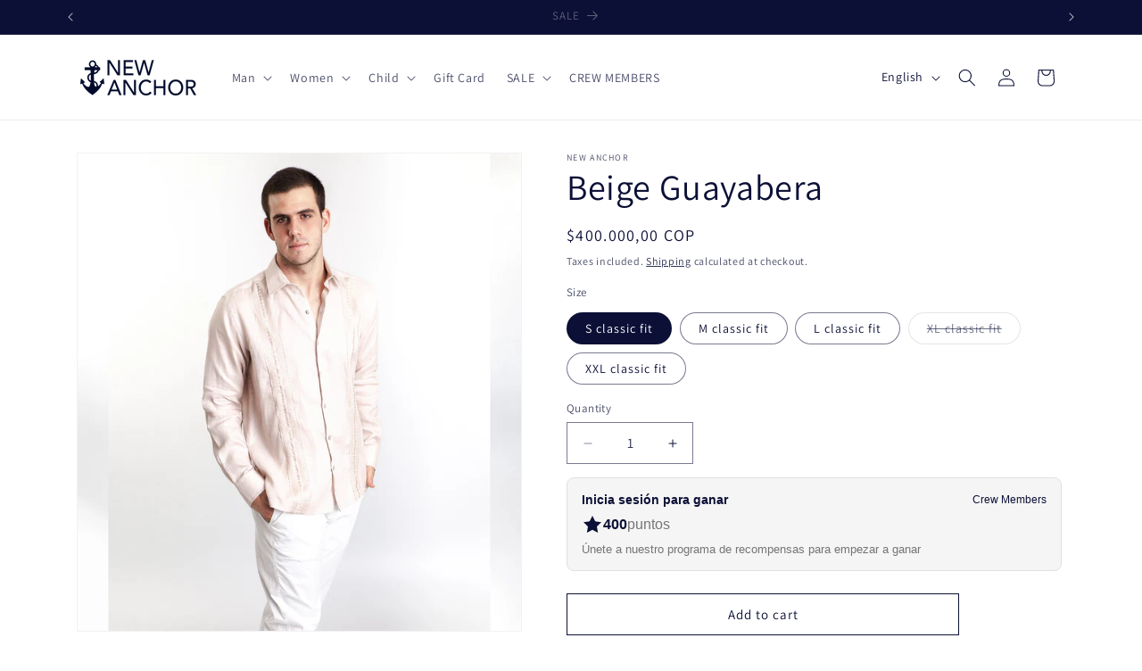

--- FILE ---
content_type: text/html; charset=utf-8
request_url: https://newanchor.co/en/products/guayabera-beige
body_size: 27144
content:
<!doctype html>
<html class="js" lang="en">
  <head>
    <meta charset="utf-8">
    <meta http-equiv="X-UA-Compatible" content="IE=edge">
    <meta name="viewport" content="width=device-width,initial-scale=1">
    <meta name="theme-color" content="">
    <link rel="canonical" href="https://newanchor.co/en/products/guayabera-beige"><link rel="preconnect" href="https://fonts.shopifycdn.com" crossorigin><title>
      Beige Guayabera
 &ndash; NEW ANCHOR</title>

    
      <meta name="description" content="Long-sleeved linen guayabera Long-sleeved beige linen guayabera with an open round hem, a pennant detail with the brand logo on the right side, and embroidery on the front. BODY: 100% LINEN Machine wash cold with similar colors. Use only non-chlorine bleach Tumble dry low Iron at medium temperature if necessary Do not ">
    

    

<meta property="og:site_name" content="NEW ANCHOR">
<meta property="og:url" content="https://newanchor.co/en/products/guayabera-beige">
<meta property="og:title" content="Beige Guayabera">
<meta property="og:type" content="product">
<meta property="og:description" content="Long-sleeved linen guayabera Long-sleeved beige linen guayabera with an open round hem, a pennant detail with the brand logo on the right side, and embroidery on the front. BODY: 100% LINEN Machine wash cold with similar colors. Use only non-chlorine bleach Tumble dry low Iron at medium temperature if necessary Do not "><meta property="og:image" content="http://newanchor.co/cdn/shop/products/NEW-ANCHOR-Diciembre-31.jpg?v=1642713182">
  <meta property="og:image:secure_url" content="https://newanchor.co/cdn/shop/products/NEW-ANCHOR-Diciembre-31.jpg?v=1642713182">
  <meta property="og:image:width" content="1300">
  <meta property="og:image:height" content="1400"><meta property="og:price:amount" content="400.000,00">
  <meta property="og:price:currency" content="COP"><meta name="twitter:card" content="summary_large_image">
<meta name="twitter:title" content="Beige Guayabera">
<meta name="twitter:description" content="Long-sleeved linen guayabera Long-sleeved beige linen guayabera with an open round hem, a pennant detail with the brand logo on the right side, and embroidery on the front. BODY: 100% LINEN Machine wash cold with similar colors. Use only non-chlorine bleach Tumble dry low Iron at medium temperature if necessary Do not ">


    <script src="//newanchor.co/cdn/shop/t/10/assets/constants.js?v=132983761750457495441753197030" defer="defer"></script>
    <script src="//newanchor.co/cdn/shop/t/10/assets/pubsub.js?v=25310214064522200911753197031" defer="defer"></script>
    <script src="//newanchor.co/cdn/shop/t/10/assets/global.js?v=184345515105158409801753197030" defer="defer"></script>
    <script src="//newanchor.co/cdn/shop/t/10/assets/details-disclosure.js?v=13653116266235556501753197030" defer="defer"></script>
    <script src="//newanchor.co/cdn/shop/t/10/assets/details-modal.js?v=25581673532751508451753197030" defer="defer"></script>
    <script src="//newanchor.co/cdn/shop/t/10/assets/search-form.js?v=133129549252120666541753197032" defer="defer"></script><script src="//newanchor.co/cdn/shop/t/10/assets/animations.js?v=88693664871331136111753197030" defer="defer"></script><script>window.performance && window.performance.mark && window.performance.mark('shopify.content_for_header.start');</script><meta name="facebook-domain-verification" content="4ic2ks1k1wwm8b99bbwpyy4qfy4653">
<meta name="facebook-domain-verification" content="0axho3otaph1ztau1tmhxoto2vejiy">
<meta name="google-site-verification" content="a3Uzyl4yCaE-F-kuCtrkqz4uWZt2jKZE2fi2iw00nbE">
<meta id="shopify-digital-wallet" name="shopify-digital-wallet" content="/1450573898/digital_wallets/dialog">
<link rel="alternate" hreflang="x-default" href="https://newanchor.co/products/guayabera-beige">
<link rel="alternate" hreflang="es" href="https://newanchor.co/products/guayabera-beige">
<link rel="alternate" hreflang="en" href="https://newanchor.co/en/products/guayabera-beige">
<link rel="alternate" type="application/json+oembed" href="https://newanchor.co/en/products/guayabera-beige.oembed">
<script async="async" src="/checkouts/internal/preloads.js?locale=en-CO"></script>
<script id="shopify-features" type="application/json">{"accessToken":"883afa5173870c003aee28a897f8a54d","betas":["rich-media-storefront-analytics"],"domain":"newanchor.co","predictiveSearch":true,"shopId":1450573898,"locale":"en"}</script>
<script>var Shopify = Shopify || {};
Shopify.shop = "newanchor.myshopify.com";
Shopify.locale = "en";
Shopify.currency = {"active":"COP","rate":"1.0"};
Shopify.country = "CO";
Shopify.theme = {"name":"Copia actualizada de Dawn","id":178548212012,"schema_name":"Dawn","schema_version":"15.3.0","theme_store_id":887,"role":"main"};
Shopify.theme.handle = "null";
Shopify.theme.style = {"id":null,"handle":null};
Shopify.cdnHost = "newanchor.co/cdn";
Shopify.routes = Shopify.routes || {};
Shopify.routes.root = "/en/";</script>
<script type="module">!function(o){(o.Shopify=o.Shopify||{}).modules=!0}(window);</script>
<script>!function(o){function n(){var o=[];function n(){o.push(Array.prototype.slice.apply(arguments))}return n.q=o,n}var t=o.Shopify=o.Shopify||{};t.loadFeatures=n(),t.autoloadFeatures=n()}(window);</script>
<script id="shop-js-analytics" type="application/json">{"pageType":"product"}</script>
<script defer="defer" async type="module" src="//newanchor.co/cdn/shopifycloud/shop-js/modules/v2/client.init-shop-cart-sync_BT-GjEfc.en.esm.js"></script>
<script defer="defer" async type="module" src="//newanchor.co/cdn/shopifycloud/shop-js/modules/v2/chunk.common_D58fp_Oc.esm.js"></script>
<script defer="defer" async type="module" src="//newanchor.co/cdn/shopifycloud/shop-js/modules/v2/chunk.modal_xMitdFEc.esm.js"></script>
<script type="module">
  await import("//newanchor.co/cdn/shopifycloud/shop-js/modules/v2/client.init-shop-cart-sync_BT-GjEfc.en.esm.js");
await import("//newanchor.co/cdn/shopifycloud/shop-js/modules/v2/chunk.common_D58fp_Oc.esm.js");
await import("//newanchor.co/cdn/shopifycloud/shop-js/modules/v2/chunk.modal_xMitdFEc.esm.js");

  window.Shopify.SignInWithShop?.initShopCartSync?.({"fedCMEnabled":true,"windoidEnabled":true});

</script>
<script>(function() {
  var isLoaded = false;
  function asyncLoad() {
    if (isLoaded) return;
    isLoaded = true;
    var urls = ["\/\/www.powr.io\/powr.js?powr-token=newanchor.myshopify.com\u0026external-type=shopify\u0026shop=newanchor.myshopify.com"];
    for (var i = 0; i < urls.length; i++) {
      var s = document.createElement('script');
      s.type = 'text/javascript';
      s.async = true;
      s.src = urls[i];
      var x = document.getElementsByTagName('script')[0];
      x.parentNode.insertBefore(s, x);
    }
  };
  if(window.attachEvent) {
    window.attachEvent('onload', asyncLoad);
  } else {
    window.addEventListener('load', asyncLoad, false);
  }
})();</script>
<script id="__st">var __st={"a":1450573898,"offset":-18000,"reqid":"a206c365-d2d3-4ef1-8d1b-3cbb6745a412-1769096167","pageurl":"newanchor.co\/en\/products\/guayabera-beige","u":"d231057cc90d","p":"product","rtyp":"product","rid":6693747851363};</script>
<script>window.ShopifyPaypalV4VisibilityTracking = true;</script>
<script id="captcha-bootstrap">!function(){'use strict';const t='contact',e='account',n='new_comment',o=[[t,t],['blogs',n],['comments',n],[t,'customer']],c=[[e,'customer_login'],[e,'guest_login'],[e,'recover_customer_password'],[e,'create_customer']],r=t=>t.map((([t,e])=>`form[action*='/${t}']:not([data-nocaptcha='true']) input[name='form_type'][value='${e}']`)).join(','),a=t=>()=>t?[...document.querySelectorAll(t)].map((t=>t.form)):[];function s(){const t=[...o],e=r(t);return a(e)}const i='password',u='form_key',d=['recaptcha-v3-token','g-recaptcha-response','h-captcha-response',i],f=()=>{try{return window.sessionStorage}catch{return}},m='__shopify_v',_=t=>t.elements[u];function p(t,e,n=!1){try{const o=window.sessionStorage,c=JSON.parse(o.getItem(e)),{data:r}=function(t){const{data:e,action:n}=t;return t[m]||n?{data:e,action:n}:{data:t,action:n}}(c);for(const[e,n]of Object.entries(r))t.elements[e]&&(t.elements[e].value=n);n&&o.removeItem(e)}catch(o){console.error('form repopulation failed',{error:o})}}const l='form_type',E='cptcha';function T(t){t.dataset[E]=!0}const w=window,h=w.document,L='Shopify',v='ce_forms',y='captcha';let A=!1;((t,e)=>{const n=(g='f06e6c50-85a8-45c8-87d0-21a2b65856fe',I='https://cdn.shopify.com/shopifycloud/storefront-forms-hcaptcha/ce_storefront_forms_captcha_hcaptcha.v1.5.2.iife.js',D={infoText:'Protected by hCaptcha',privacyText:'Privacy',termsText:'Terms'},(t,e,n)=>{const o=w[L][v],c=o.bindForm;if(c)return c(t,g,e,D).then(n);var r;o.q.push([[t,g,e,D],n]),r=I,A||(h.body.append(Object.assign(h.createElement('script'),{id:'captcha-provider',async:!0,src:r})),A=!0)});var g,I,D;w[L]=w[L]||{},w[L][v]=w[L][v]||{},w[L][v].q=[],w[L][y]=w[L][y]||{},w[L][y].protect=function(t,e){n(t,void 0,e),T(t)},Object.freeze(w[L][y]),function(t,e,n,w,h,L){const[v,y,A,g]=function(t,e,n){const i=e?o:[],u=t?c:[],d=[...i,...u],f=r(d),m=r(i),_=r(d.filter((([t,e])=>n.includes(e))));return[a(f),a(m),a(_),s()]}(w,h,L),I=t=>{const e=t.target;return e instanceof HTMLFormElement?e:e&&e.form},D=t=>v().includes(t);t.addEventListener('submit',(t=>{const e=I(t);if(!e)return;const n=D(e)&&!e.dataset.hcaptchaBound&&!e.dataset.recaptchaBound,o=_(e),c=g().includes(e)&&(!o||!o.value);(n||c)&&t.preventDefault(),c&&!n&&(function(t){try{if(!f())return;!function(t){const e=f();if(!e)return;const n=_(t);if(!n)return;const o=n.value;o&&e.removeItem(o)}(t);const e=Array.from(Array(32),(()=>Math.random().toString(36)[2])).join('');!function(t,e){_(t)||t.append(Object.assign(document.createElement('input'),{type:'hidden',name:u})),t.elements[u].value=e}(t,e),function(t,e){const n=f();if(!n)return;const o=[...t.querySelectorAll(`input[type='${i}']`)].map((({name:t})=>t)),c=[...d,...o],r={};for(const[a,s]of new FormData(t).entries())c.includes(a)||(r[a]=s);n.setItem(e,JSON.stringify({[m]:1,action:t.action,data:r}))}(t,e)}catch(e){console.error('failed to persist form',e)}}(e),e.submit())}));const S=(t,e)=>{t&&!t.dataset[E]&&(n(t,e.some((e=>e===t))),T(t))};for(const o of['focusin','change'])t.addEventListener(o,(t=>{const e=I(t);D(e)&&S(e,y())}));const B=e.get('form_key'),M=e.get(l),P=B&&M;t.addEventListener('DOMContentLoaded',(()=>{const t=y();if(P)for(const e of t)e.elements[l].value===M&&p(e,B);[...new Set([...A(),...v().filter((t=>'true'===t.dataset.shopifyCaptcha))])].forEach((e=>S(e,t)))}))}(h,new URLSearchParams(w.location.search),n,t,e,['guest_login'])})(!0,!0)}();</script>
<script integrity="sha256-4kQ18oKyAcykRKYeNunJcIwy7WH5gtpwJnB7kiuLZ1E=" data-source-attribution="shopify.loadfeatures" defer="defer" src="//newanchor.co/cdn/shopifycloud/storefront/assets/storefront/load_feature-a0a9edcb.js" crossorigin="anonymous"></script>
<script data-source-attribution="shopify.dynamic_checkout.dynamic.init">var Shopify=Shopify||{};Shopify.PaymentButton=Shopify.PaymentButton||{isStorefrontPortableWallets:!0,init:function(){window.Shopify.PaymentButton.init=function(){};var t=document.createElement("script");t.src="https://newanchor.co/cdn/shopifycloud/portable-wallets/latest/portable-wallets.en.js",t.type="module",document.head.appendChild(t)}};
</script>
<script data-source-attribution="shopify.dynamic_checkout.buyer_consent">
  function portableWalletsHideBuyerConsent(e){var t=document.getElementById("shopify-buyer-consent"),n=document.getElementById("shopify-subscription-policy-button");t&&n&&(t.classList.add("hidden"),t.setAttribute("aria-hidden","true"),n.removeEventListener("click",e))}function portableWalletsShowBuyerConsent(e){var t=document.getElementById("shopify-buyer-consent"),n=document.getElementById("shopify-subscription-policy-button");t&&n&&(t.classList.remove("hidden"),t.removeAttribute("aria-hidden"),n.addEventListener("click",e))}window.Shopify?.PaymentButton&&(window.Shopify.PaymentButton.hideBuyerConsent=portableWalletsHideBuyerConsent,window.Shopify.PaymentButton.showBuyerConsent=portableWalletsShowBuyerConsent);
</script>
<script>
  function portableWalletsCleanup(e){e&&e.src&&console.error("Failed to load portable wallets script "+e.src);var t=document.querySelectorAll("shopify-accelerated-checkout .shopify-payment-button__skeleton, shopify-accelerated-checkout-cart .wallet-cart-button__skeleton"),e=document.getElementById("shopify-buyer-consent");for(let e=0;e<t.length;e++)t[e].remove();e&&e.remove()}function portableWalletsNotLoadedAsModule(e){e instanceof ErrorEvent&&"string"==typeof e.message&&e.message.includes("import.meta")&&"string"==typeof e.filename&&e.filename.includes("portable-wallets")&&(window.removeEventListener("error",portableWalletsNotLoadedAsModule),window.Shopify.PaymentButton.failedToLoad=e,"loading"===document.readyState?document.addEventListener("DOMContentLoaded",window.Shopify.PaymentButton.init):window.Shopify.PaymentButton.init())}window.addEventListener("error",portableWalletsNotLoadedAsModule);
</script>

<script type="module" src="https://newanchor.co/cdn/shopifycloud/portable-wallets/latest/portable-wallets.en.js" onError="portableWalletsCleanup(this)" crossorigin="anonymous"></script>
<script nomodule>
  document.addEventListener("DOMContentLoaded", portableWalletsCleanup);
</script>

<link id="shopify-accelerated-checkout-styles" rel="stylesheet" media="screen" href="https://newanchor.co/cdn/shopifycloud/portable-wallets/latest/accelerated-checkout-backwards-compat.css" crossorigin="anonymous">
<style id="shopify-accelerated-checkout-cart">
        #shopify-buyer-consent {
  margin-top: 1em;
  display: inline-block;
  width: 100%;
}

#shopify-buyer-consent.hidden {
  display: none;
}

#shopify-subscription-policy-button {
  background: none;
  border: none;
  padding: 0;
  text-decoration: underline;
  font-size: inherit;
  cursor: pointer;
}

#shopify-subscription-policy-button::before {
  box-shadow: none;
}

      </style>
<script id="sections-script" data-sections="product-recommendations,header" defer="defer" src="//newanchor.co/cdn/shop/t/10/compiled_assets/scripts.js?v=3419"></script>
<script>window.performance && window.performance.mark && window.performance.mark('shopify.content_for_header.end');</script>


    <style data-shopify>
      @font-face {
  font-family: Assistant;
  font-weight: 400;
  font-style: normal;
  font-display: swap;
  src: url("//newanchor.co/cdn/fonts/assistant/assistant_n4.9120912a469cad1cc292572851508ca49d12e768.woff2") format("woff2"),
       url("//newanchor.co/cdn/fonts/assistant/assistant_n4.6e9875ce64e0fefcd3f4446b7ec9036b3ddd2985.woff") format("woff");
}

      @font-face {
  font-family: Assistant;
  font-weight: 700;
  font-style: normal;
  font-display: swap;
  src: url("//newanchor.co/cdn/fonts/assistant/assistant_n7.bf44452348ec8b8efa3aa3068825305886b1c83c.woff2") format("woff2"),
       url("//newanchor.co/cdn/fonts/assistant/assistant_n7.0c887fee83f6b3bda822f1150b912c72da0f7b64.woff") format("woff");
}

      
      
      @font-face {
  font-family: Assistant;
  font-weight: 400;
  font-style: normal;
  font-display: swap;
  src: url("//newanchor.co/cdn/fonts/assistant/assistant_n4.9120912a469cad1cc292572851508ca49d12e768.woff2") format("woff2"),
       url("//newanchor.co/cdn/fonts/assistant/assistant_n4.6e9875ce64e0fefcd3f4446b7ec9036b3ddd2985.woff") format("woff");
}


      
        :root,
        .color-scheme-1 {
          --color-background: 255,255,255;
        
          --gradient-background: #ffffff;
        

        

        --color-foreground: 12,16,54;
        --color-background-contrast: 191,191,191;
        --color-shadow: 12,16,54;
        --color-button: 12,16,54;
        --color-button-text: 255,255,255;
        --color-secondary-button: 255,255,255;
        --color-secondary-button-text: 12,16,54;
        --color-link: 12,16,54;
        --color-badge-foreground: 12,16,54;
        --color-badge-background: 255,255,255;
        --color-badge-border: 12,16,54;
        --payment-terms-background-color: rgb(255 255 255);
      }
      
        
        .color-scheme-2 {
          --color-background: 12,16,54;
        
          --gradient-background: #0c1036;
        

        

        --color-foreground: 12,16,54;
        --color-background-contrast: 100,112,221;
        --color-shadow: 12,16,54;
        --color-button: 12,16,54;
        --color-button-text: 12,16,54;
        --color-secondary-button: 12,16,54;
        --color-secondary-button-text: 12,16,54;
        --color-link: 12,16,54;
        --color-badge-foreground: 12,16,54;
        --color-badge-background: 12,16,54;
        --color-badge-border: 12,16,54;
        --payment-terms-background-color: rgb(12 16 54);
      }
      
        
        .color-scheme-3 {
          --color-background: 12,16,54;
        
          --gradient-background: #0c1036;
        

        

        --color-foreground: 255,255,255;
        --color-background-contrast: 100,112,221;
        --color-shadow: 12,16,54;
        --color-button: 255,255,255;
        --color-button-text: 12,16,54;
        --color-secondary-button: 12,16,54;
        --color-secondary-button-text: 255,255,255;
        --color-link: 255,255,255;
        --color-badge-foreground: 255,255,255;
        --color-badge-background: 12,16,54;
        --color-badge-border: 255,255,255;
        --payment-terms-background-color: rgb(12 16 54);
      }
      
        
        .color-scheme-4 {
          --color-background: 12,16,54;
        
          --gradient-background: #0c1036;
        

        

        --color-foreground: 255,255,255;
        --color-background-contrast: 100,112,221;
        --color-shadow: 12,16,54;
        --color-button: 255,255,255;
        --color-button-text: 12,16,54;
        --color-secondary-button: 12,16,54;
        --color-secondary-button-text: 255,255,255;
        --color-link: 255,255,255;
        --color-badge-foreground: 255,255,255;
        --color-badge-background: 12,16,54;
        --color-badge-border: 255,255,255;
        --payment-terms-background-color: rgb(12 16 54);
      }
      
        
        .color-scheme-5 {
          --color-background: 12,16,54;
        
          --gradient-background: #0c1036;
        

        

        --color-foreground: 255,255,255;
        --color-background-contrast: 100,112,221;
        --color-shadow: 12,16,54;
        --color-button: 255,255,255;
        --color-button-text: 12,16,54;
        --color-secondary-button: 12,16,54;
        --color-secondary-button-text: 255,255,255;
        --color-link: 255,255,255;
        --color-badge-foreground: 255,255,255;
        --color-badge-background: 12,16,54;
        --color-badge-border: 255,255,255;
        --payment-terms-background-color: rgb(12 16 54);
      }
      

      body, .color-scheme-1, .color-scheme-2, .color-scheme-3, .color-scheme-4, .color-scheme-5 {
        color: rgba(var(--color-foreground), 0.75);
        background-color: rgb(var(--color-background));
      }

      :root {
        --font-body-family: Assistant, sans-serif;
        --font-body-style: normal;
        --font-body-weight: 400;
        --font-body-weight-bold: 700;

        --font-heading-family: Assistant, sans-serif;
        --font-heading-style: normal;
        --font-heading-weight: 400;

        --font-body-scale: 1.0;
        --font-heading-scale: 1.0;

        --media-padding: px;
        --media-border-opacity: 0.05;
        --media-border-width: 1px;
        --media-radius: 0px;
        --media-shadow-opacity: 0.0;
        --media-shadow-horizontal-offset: 0px;
        --media-shadow-vertical-offset: 4px;
        --media-shadow-blur-radius: 5px;
        --media-shadow-visible: 0;

        --page-width: 120rem;
        --page-width-margin: 0rem;

        --product-card-image-padding: 0.0rem;
        --product-card-corner-radius: 0.0rem;
        --product-card-text-alignment: left;
        --product-card-border-width: 0.0rem;
        --product-card-border-opacity: 0.1;
        --product-card-shadow-opacity: 0.0;
        --product-card-shadow-visible: 0;
        --product-card-shadow-horizontal-offset: 0.0rem;
        --product-card-shadow-vertical-offset: 0.4rem;
        --product-card-shadow-blur-radius: 0.5rem;

        --collection-card-image-padding: 0.0rem;
        --collection-card-corner-radius: 0.0rem;
        --collection-card-text-alignment: left;
        --collection-card-border-width: 0.0rem;
        --collection-card-border-opacity: 0.1;
        --collection-card-shadow-opacity: 0.0;
        --collection-card-shadow-visible: 0;
        --collection-card-shadow-horizontal-offset: 0.0rem;
        --collection-card-shadow-vertical-offset: 0.4rem;
        --collection-card-shadow-blur-radius: 0.5rem;

        --blog-card-image-padding: 0.0rem;
        --blog-card-corner-radius: 0.0rem;
        --blog-card-text-alignment: left;
        --blog-card-border-width: 0.0rem;
        --blog-card-border-opacity: 0.1;
        --blog-card-shadow-opacity: 0.0;
        --blog-card-shadow-visible: 0;
        --blog-card-shadow-horizontal-offset: 0.0rem;
        --blog-card-shadow-vertical-offset: 0.4rem;
        --blog-card-shadow-blur-radius: 0.5rem;

        --badge-corner-radius: 4.0rem;

        --popup-border-width: 1px;
        --popup-border-opacity: 0.1;
        --popup-corner-radius: 0px;
        --popup-shadow-opacity: 0.05;
        --popup-shadow-horizontal-offset: 0px;
        --popup-shadow-vertical-offset: 4px;
        --popup-shadow-blur-radius: 5px;

        --drawer-border-width: 1px;
        --drawer-border-opacity: 0.1;
        --drawer-shadow-opacity: 0.0;
        --drawer-shadow-horizontal-offset: 0px;
        --drawer-shadow-vertical-offset: 4px;
        --drawer-shadow-blur-radius: 5px;

        --spacing-sections-desktop: 0px;
        --spacing-sections-mobile: 0px;

        --grid-desktop-vertical-spacing: 8px;
        --grid-desktop-horizontal-spacing: 8px;
        --grid-mobile-vertical-spacing: 4px;
        --grid-mobile-horizontal-spacing: 4px;

        --text-boxes-border-opacity: 0.1;
        --text-boxes-border-width: 0px;
        --text-boxes-radius: 0px;
        --text-boxes-shadow-opacity: 0.0;
        --text-boxes-shadow-visible: 0;
        --text-boxes-shadow-horizontal-offset: 0px;
        --text-boxes-shadow-vertical-offset: 4px;
        --text-boxes-shadow-blur-radius: 5px;

        --buttons-radius: 0px;
        --buttons-radius-outset: 0px;
        --buttons-border-width: 1px;
        --buttons-border-opacity: 1.0;
        --buttons-shadow-opacity: 0.0;
        --buttons-shadow-visible: 0;
        --buttons-shadow-horizontal-offset: 0px;
        --buttons-shadow-vertical-offset: 4px;
        --buttons-shadow-blur-radius: 5px;
        --buttons-border-offset: 0px;

        --inputs-radius: 0px;
        --inputs-border-width: 1px;
        --inputs-border-opacity: 0.55;
        --inputs-shadow-opacity: 0.0;
        --inputs-shadow-horizontal-offset: 0px;
        --inputs-margin-offset: 0px;
        --inputs-shadow-vertical-offset: 4px;
        --inputs-shadow-blur-radius: 5px;
        --inputs-radius-outset: 0px;

        --variant-pills-radius: 40px;
        --variant-pills-border-width: 1px;
        --variant-pills-border-opacity: 0.55;
        --variant-pills-shadow-opacity: 0.0;
        --variant-pills-shadow-horizontal-offset: 0px;
        --variant-pills-shadow-vertical-offset: 4px;
        --variant-pills-shadow-blur-radius: 5px;
      }

      *,
      *::before,
      *::after {
        box-sizing: inherit;
      }

      html {
        box-sizing: border-box;
        font-size: calc(var(--font-body-scale) * 62.5%);
        height: 100%;
      }

      body {
        display: grid;
        grid-template-rows: auto auto 1fr auto;
        grid-template-columns: 100%;
        min-height: 100%;
        margin: 0;
        font-size: 1.5rem;
        letter-spacing: 0.06rem;
        line-height: calc(1 + 0.8 / var(--font-body-scale));
        font-family: var(--font-body-family);
        font-style: var(--font-body-style);
        font-weight: var(--font-body-weight);
      }

      @media screen and (min-width: 750px) {
        body {
          font-size: 1.6rem;
        }
      }
    </style>

    <link href="//newanchor.co/cdn/shop/t/10/assets/base.css?v=159841507637079171801753197030" rel="stylesheet" type="text/css" media="all" />
    <link rel="stylesheet" href="//newanchor.co/cdn/shop/t/10/assets/component-cart-items.css?v=123238115697927560811753197030" media="print" onload="this.media='all'">
      <link rel="preload" as="font" href="//newanchor.co/cdn/fonts/assistant/assistant_n4.9120912a469cad1cc292572851508ca49d12e768.woff2" type="font/woff2" crossorigin>
      

      <link rel="preload" as="font" href="//newanchor.co/cdn/fonts/assistant/assistant_n4.9120912a469cad1cc292572851508ca49d12e768.woff2" type="font/woff2" crossorigin>
      
<link href="//newanchor.co/cdn/shop/t/10/assets/component-localization-form.css?v=170315343355214948141753197030" rel="stylesheet" type="text/css" media="all" />
      <script src="//newanchor.co/cdn/shop/t/10/assets/localization-form.js?v=144176611646395275351753197031" defer="defer"></script><link
        rel="stylesheet"
        href="//newanchor.co/cdn/shop/t/10/assets/component-predictive-search.css?v=118923337488134913561753197030"
        media="print"
        onload="this.media='all'"
      ><script>
      if (Shopify.designMode) {
        document.documentElement.classList.add('shopify-design-mode');
      }
    </script>
  <script src="https://cdn.shopify.com/extensions/19689677-6488-4a31-adf3-fcf4359c5fd9/forms-2295/assets/shopify-forms-loader.js" type="text/javascript" defer="defer"></script>
<script src="https://cdn.shopify.com/extensions/019aa3b5-8c67-72d9-9e11-9458c65ae7fb/panza-95/assets/section_blocks.js" type="text/javascript" defer="defer"></script>
<link href="https://cdn.shopify.com/extensions/019aa3b5-8c67-72d9-9e11-9458c65ae7fb/panza-95/assets/section_blocks.css" rel="stylesheet" type="text/css" media="all">
<link href="https://monorail-edge.shopifysvc.com" rel="dns-prefetch">
<script>(function(){if ("sendBeacon" in navigator && "performance" in window) {try {var session_token_from_headers = performance.getEntriesByType('navigation')[0].serverTiming.find(x => x.name == '_s').description;} catch {var session_token_from_headers = undefined;}var session_cookie_matches = document.cookie.match(/_shopify_s=([^;]*)/);var session_token_from_cookie = session_cookie_matches && session_cookie_matches.length === 2 ? session_cookie_matches[1] : "";var session_token = session_token_from_headers || session_token_from_cookie || "";function handle_abandonment_event(e) {var entries = performance.getEntries().filter(function(entry) {return /monorail-edge.shopifysvc.com/.test(entry.name);});if (!window.abandonment_tracked && entries.length === 0) {window.abandonment_tracked = true;var currentMs = Date.now();var navigation_start = performance.timing.navigationStart;var payload = {shop_id: 1450573898,url: window.location.href,navigation_start,duration: currentMs - navigation_start,session_token,page_type: "product"};window.navigator.sendBeacon("https://monorail-edge.shopifysvc.com/v1/produce", JSON.stringify({schema_id: "online_store_buyer_site_abandonment/1.1",payload: payload,metadata: {event_created_at_ms: currentMs,event_sent_at_ms: currentMs}}));}}window.addEventListener('pagehide', handle_abandonment_event);}}());</script>
<script id="web-pixels-manager-setup">(function e(e,d,r,n,o){if(void 0===o&&(o={}),!Boolean(null===(a=null===(i=window.Shopify)||void 0===i?void 0:i.analytics)||void 0===a?void 0:a.replayQueue)){var i,a;window.Shopify=window.Shopify||{};var t=window.Shopify;t.analytics=t.analytics||{};var s=t.analytics;s.replayQueue=[],s.publish=function(e,d,r){return s.replayQueue.push([e,d,r]),!0};try{self.performance.mark("wpm:start")}catch(e){}var l=function(){var e={modern:/Edge?\/(1{2}[4-9]|1[2-9]\d|[2-9]\d{2}|\d{4,})\.\d+(\.\d+|)|Firefox\/(1{2}[4-9]|1[2-9]\d|[2-9]\d{2}|\d{4,})\.\d+(\.\d+|)|Chrom(ium|e)\/(9{2}|\d{3,})\.\d+(\.\d+|)|(Maci|X1{2}).+ Version\/(15\.\d+|(1[6-9]|[2-9]\d|\d{3,})\.\d+)([,.]\d+|)( \(\w+\)|)( Mobile\/\w+|) Safari\/|Chrome.+OPR\/(9{2}|\d{3,})\.\d+\.\d+|(CPU[ +]OS|iPhone[ +]OS|CPU[ +]iPhone|CPU IPhone OS|CPU iPad OS)[ +]+(15[._]\d+|(1[6-9]|[2-9]\d|\d{3,})[._]\d+)([._]\d+|)|Android:?[ /-](13[3-9]|1[4-9]\d|[2-9]\d{2}|\d{4,})(\.\d+|)(\.\d+|)|Android.+Firefox\/(13[5-9]|1[4-9]\d|[2-9]\d{2}|\d{4,})\.\d+(\.\d+|)|Android.+Chrom(ium|e)\/(13[3-9]|1[4-9]\d|[2-9]\d{2}|\d{4,})\.\d+(\.\d+|)|SamsungBrowser\/([2-9]\d|\d{3,})\.\d+/,legacy:/Edge?\/(1[6-9]|[2-9]\d|\d{3,})\.\d+(\.\d+|)|Firefox\/(5[4-9]|[6-9]\d|\d{3,})\.\d+(\.\d+|)|Chrom(ium|e)\/(5[1-9]|[6-9]\d|\d{3,})\.\d+(\.\d+|)([\d.]+$|.*Safari\/(?![\d.]+ Edge\/[\d.]+$))|(Maci|X1{2}).+ Version\/(10\.\d+|(1[1-9]|[2-9]\d|\d{3,})\.\d+)([,.]\d+|)( \(\w+\)|)( Mobile\/\w+|) Safari\/|Chrome.+OPR\/(3[89]|[4-9]\d|\d{3,})\.\d+\.\d+|(CPU[ +]OS|iPhone[ +]OS|CPU[ +]iPhone|CPU IPhone OS|CPU iPad OS)[ +]+(10[._]\d+|(1[1-9]|[2-9]\d|\d{3,})[._]\d+)([._]\d+|)|Android:?[ /-](13[3-9]|1[4-9]\d|[2-9]\d{2}|\d{4,})(\.\d+|)(\.\d+|)|Mobile Safari.+OPR\/([89]\d|\d{3,})\.\d+\.\d+|Android.+Firefox\/(13[5-9]|1[4-9]\d|[2-9]\d{2}|\d{4,})\.\d+(\.\d+|)|Android.+Chrom(ium|e)\/(13[3-9]|1[4-9]\d|[2-9]\d{2}|\d{4,})\.\d+(\.\d+|)|Android.+(UC? ?Browser|UCWEB|U3)[ /]?(15\.([5-9]|\d{2,})|(1[6-9]|[2-9]\d|\d{3,})\.\d+)\.\d+|SamsungBrowser\/(5\.\d+|([6-9]|\d{2,})\.\d+)|Android.+MQ{2}Browser\/(14(\.(9|\d{2,})|)|(1[5-9]|[2-9]\d|\d{3,})(\.\d+|))(\.\d+|)|K[Aa][Ii]OS\/(3\.\d+|([4-9]|\d{2,})\.\d+)(\.\d+|)/},d=e.modern,r=e.legacy,n=navigator.userAgent;return n.match(d)?"modern":n.match(r)?"legacy":"unknown"}(),u="modern"===l?"modern":"legacy",c=(null!=n?n:{modern:"",legacy:""})[u],f=function(e){return[e.baseUrl,"/wpm","/b",e.hashVersion,"modern"===e.buildTarget?"m":"l",".js"].join("")}({baseUrl:d,hashVersion:r,buildTarget:u}),m=function(e){var d=e.version,r=e.bundleTarget,n=e.surface,o=e.pageUrl,i=e.monorailEndpoint;return{emit:function(e){var a=e.status,t=e.errorMsg,s=(new Date).getTime(),l=JSON.stringify({metadata:{event_sent_at_ms:s},events:[{schema_id:"web_pixels_manager_load/3.1",payload:{version:d,bundle_target:r,page_url:o,status:a,surface:n,error_msg:t},metadata:{event_created_at_ms:s}}]});if(!i)return console&&console.warn&&console.warn("[Web Pixels Manager] No Monorail endpoint provided, skipping logging."),!1;try{return self.navigator.sendBeacon.bind(self.navigator)(i,l)}catch(e){}var u=new XMLHttpRequest;try{return u.open("POST",i,!0),u.setRequestHeader("Content-Type","text/plain"),u.send(l),!0}catch(e){return console&&console.warn&&console.warn("[Web Pixels Manager] Got an unhandled error while logging to Monorail."),!1}}}}({version:r,bundleTarget:l,surface:e.surface,pageUrl:self.location.href,monorailEndpoint:e.monorailEndpoint});try{o.browserTarget=l,function(e){var d=e.src,r=e.async,n=void 0===r||r,o=e.onload,i=e.onerror,a=e.sri,t=e.scriptDataAttributes,s=void 0===t?{}:t,l=document.createElement("script"),u=document.querySelector("head"),c=document.querySelector("body");if(l.async=n,l.src=d,a&&(l.integrity=a,l.crossOrigin="anonymous"),s)for(var f in s)if(Object.prototype.hasOwnProperty.call(s,f))try{l.dataset[f]=s[f]}catch(e){}if(o&&l.addEventListener("load",o),i&&l.addEventListener("error",i),u)u.appendChild(l);else{if(!c)throw new Error("Did not find a head or body element to append the script");c.appendChild(l)}}({src:f,async:!0,onload:function(){if(!function(){var e,d;return Boolean(null===(d=null===(e=window.Shopify)||void 0===e?void 0:e.analytics)||void 0===d?void 0:d.initialized)}()){var d=window.webPixelsManager.init(e)||void 0;if(d){var r=window.Shopify.analytics;r.replayQueue.forEach((function(e){var r=e[0],n=e[1],o=e[2];d.publishCustomEvent(r,n,o)})),r.replayQueue=[],r.publish=d.publishCustomEvent,r.visitor=d.visitor,r.initialized=!0}}},onerror:function(){return m.emit({status:"failed",errorMsg:"".concat(f," has failed to load")})},sri:function(e){var d=/^sha384-[A-Za-z0-9+/=]+$/;return"string"==typeof e&&d.test(e)}(c)?c:"",scriptDataAttributes:o}),m.emit({status:"loading"})}catch(e){m.emit({status:"failed",errorMsg:(null==e?void 0:e.message)||"Unknown error"})}}})({shopId: 1450573898,storefrontBaseUrl: "https://newanchor.co",extensionsBaseUrl: "https://extensions.shopifycdn.com/cdn/shopifycloud/web-pixels-manager",monorailEndpoint: "https://monorail-edge.shopifysvc.com/unstable/produce_batch",surface: "storefront-renderer",enabledBetaFlags: ["2dca8a86"],webPixelsConfigList: [{"id":"969244972","configuration":"{\"config\":\"{\\\"google_tag_ids\\\":[\\\"G-19SX18C56D\\\",\\\"GT-PHWFFDTQ\\\",\\\"AW-16778690712\\\"],\\\"target_country\\\":\\\"CO\\\",\\\"gtag_events\\\":[{\\\"type\\\":\\\"search\\\",\\\"action_label\\\":\\\"G-19SX18C56D\\\"},{\\\"type\\\":\\\"begin_checkout\\\",\\\"action_label\\\":\\\"G-19SX18C56D\\\"},{\\\"type\\\":\\\"view_item\\\",\\\"action_label\\\":[\\\"G-19SX18C56D\\\",\\\"MC-WZ5M7G4QHM\\\"]},{\\\"type\\\":\\\"purchase\\\",\\\"action_label\\\":[\\\"G-19SX18C56D\\\",\\\"MC-WZ5M7G4QHM\\\",\\\"AW-16778690712\\\/ZQ-7CLKVkOwZEJiB2sA-\\\"]},{\\\"type\\\":\\\"page_view\\\",\\\"action_label\\\":[\\\"G-19SX18C56D\\\",\\\"MC-WZ5M7G4QHM\\\",\\\"AW-16778690712\\\/Ze4oCJft8e4ZEJiB2sA-\\\"]},{\\\"type\\\":\\\"add_payment_info\\\",\\\"action_label\\\":\\\"G-19SX18C56D\\\"},{\\\"type\\\":\\\"add_to_cart\\\",\\\"action_label\\\":[\\\"G-19SX18C56D\\\",\\\"AW-16778690712\\\/2O5DCMzHkOwZEJiB2sA-\\\",\\\"AW-16778690712\\\/X_62COnhguwZEJiB2sA-\\\"]}],\\\"enable_monitoring_mode\\\":false}\"}","eventPayloadVersion":"v1","runtimeContext":"OPEN","scriptVersion":"b2a88bafab3e21179ed38636efcd8a93","type":"APP","apiClientId":1780363,"privacyPurposes":[],"dataSharingAdjustments":{"protectedCustomerApprovalScopes":["read_customer_address","read_customer_email","read_customer_name","read_customer_personal_data","read_customer_phone"]}},{"id":"253264172","configuration":"{\"pixel_id\":\"2476959959165030\",\"pixel_type\":\"facebook_pixel\"}","eventPayloadVersion":"v1","runtimeContext":"OPEN","scriptVersion":"ca16bc87fe92b6042fbaa3acc2fbdaa6","type":"APP","apiClientId":2329312,"privacyPurposes":["ANALYTICS","MARKETING","SALE_OF_DATA"],"dataSharingAdjustments":{"protectedCustomerApprovalScopes":["read_customer_address","read_customer_email","read_customer_name","read_customer_personal_data","read_customer_phone"]}},{"id":"131137836","eventPayloadVersion":"v1","runtimeContext":"LAX","scriptVersion":"1","type":"CUSTOM","privacyPurposes":["MARKETING"],"name":"Meta pixel (migrated)"},{"id":"shopify-app-pixel","configuration":"{}","eventPayloadVersion":"v1","runtimeContext":"STRICT","scriptVersion":"0450","apiClientId":"shopify-pixel","type":"APP","privacyPurposes":["ANALYTICS","MARKETING"]},{"id":"shopify-custom-pixel","eventPayloadVersion":"v1","runtimeContext":"LAX","scriptVersion":"0450","apiClientId":"shopify-pixel","type":"CUSTOM","privacyPurposes":["ANALYTICS","MARKETING"]}],isMerchantRequest: false,initData: {"shop":{"name":"NEW ANCHOR","paymentSettings":{"currencyCode":"COP"},"myshopifyDomain":"newanchor.myshopify.com","countryCode":"CO","storefrontUrl":"https:\/\/newanchor.co\/en"},"customer":null,"cart":null,"checkout":null,"productVariants":[{"price":{"amount":400000.0,"currencyCode":"COP"},"product":{"title":"Beige Guayabera ","vendor":"New Anchor","id":"6693747851363","untranslatedTitle":"Beige Guayabera ","url":"\/en\/products\/guayabera-beige","type":""},"id":"39722726359139","image":{"src":"\/\/newanchor.co\/cdn\/shop\/products\/NEW-ANCHOR-Diciembre-31.jpg?v=1642713182"},"sku":"104160002","title":"S classic fit","untranslatedTitle":"S clasicc fit"},{"price":{"amount":400000.0,"currencyCode":"COP"},"product":{"title":"Beige Guayabera ","vendor":"New Anchor","id":"6693747851363","untranslatedTitle":"Beige Guayabera ","url":"\/en\/products\/guayabera-beige","type":""},"id":"39722726391907","image":{"src":"\/\/newanchor.co\/cdn\/shop\/products\/NEW-ANCHOR-Diciembre-31.jpg?v=1642713182"},"sku":"104160003","title":"M classic fit","untranslatedTitle":"M classic fit"},{"price":{"amount":400000.0,"currencyCode":"COP"},"product":{"title":"Beige Guayabera ","vendor":"New Anchor","id":"6693747851363","untranslatedTitle":"Beige Guayabera ","url":"\/en\/products\/guayabera-beige","type":""},"id":"39722726424675","image":{"src":"\/\/newanchor.co\/cdn\/shop\/products\/NEW-ANCHOR-Diciembre-31.jpg?v=1642713182"},"sku":"104160004","title":"L classic fit","untranslatedTitle":"L classic fit"},{"price":{"amount":400000.0,"currencyCode":"COP"},"product":{"title":"Beige Guayabera ","vendor":"New Anchor","id":"6693747851363","untranslatedTitle":"Beige Guayabera ","url":"\/en\/products\/guayabera-beige","type":""},"id":"39747281748067","image":{"src":"\/\/newanchor.co\/cdn\/shop\/products\/NEW-ANCHOR-Diciembre-31.jpg?v=1642713182"},"sku":"104160005","title":"XL classic fit","untranslatedTitle":"XL classic fit"},{"price":{"amount":400000.0,"currencyCode":"COP"},"product":{"title":"Beige Guayabera ","vendor":"New Anchor","id":"6693747851363","untranslatedTitle":"Beige Guayabera ","url":"\/en\/products\/guayabera-beige","type":""},"id":"39722726490211","image":{"src":"\/\/newanchor.co\/cdn\/shop\/products\/NEW-ANCHOR-Diciembre-31.jpg?v=1642713182"},"sku":"104160006","title":"XXL classic fit","untranslatedTitle":"XXL classic fit"}],"purchasingCompany":null},},"https://newanchor.co/cdn","fcfee988w5aeb613cpc8e4bc33m6693e112",{"modern":"","legacy":""},{"shopId":"1450573898","storefrontBaseUrl":"https:\/\/newanchor.co","extensionBaseUrl":"https:\/\/extensions.shopifycdn.com\/cdn\/shopifycloud\/web-pixels-manager","surface":"storefront-renderer","enabledBetaFlags":"[\"2dca8a86\"]","isMerchantRequest":"false","hashVersion":"fcfee988w5aeb613cpc8e4bc33m6693e112","publish":"custom","events":"[[\"page_viewed\",{}],[\"product_viewed\",{\"productVariant\":{\"price\":{\"amount\":400000.0,\"currencyCode\":\"COP\"},\"product\":{\"title\":\"Beige Guayabera \",\"vendor\":\"New Anchor\",\"id\":\"6693747851363\",\"untranslatedTitle\":\"Beige Guayabera \",\"url\":\"\/en\/products\/guayabera-beige\",\"type\":\"\"},\"id\":\"39722726359139\",\"image\":{\"src\":\"\/\/newanchor.co\/cdn\/shop\/products\/NEW-ANCHOR-Diciembre-31.jpg?v=1642713182\"},\"sku\":\"104160002\",\"title\":\"S classic fit\",\"untranslatedTitle\":\"S clasicc fit\"}}]]"});</script><script>
  window.ShopifyAnalytics = window.ShopifyAnalytics || {};
  window.ShopifyAnalytics.meta = window.ShopifyAnalytics.meta || {};
  window.ShopifyAnalytics.meta.currency = 'COP';
  var meta = {"product":{"id":6693747851363,"gid":"gid:\/\/shopify\/Product\/6693747851363","vendor":"New Anchor","type":"","handle":"guayabera-beige","variants":[{"id":39722726359139,"price":40000000,"name":"Beige Guayabera  - S classic fit","public_title":"S classic fit","sku":"104160002"},{"id":39722726391907,"price":40000000,"name":"Beige Guayabera  - M classic fit","public_title":"M classic fit","sku":"104160003"},{"id":39722726424675,"price":40000000,"name":"Beige Guayabera  - L classic fit","public_title":"L classic fit","sku":"104160004"},{"id":39747281748067,"price":40000000,"name":"Beige Guayabera  - XL classic fit","public_title":"XL classic fit","sku":"104160005"},{"id":39722726490211,"price":40000000,"name":"Beige Guayabera  - XXL classic fit","public_title":"XXL classic fit","sku":"104160006"}],"remote":false},"page":{"pageType":"product","resourceType":"product","resourceId":6693747851363,"requestId":"a206c365-d2d3-4ef1-8d1b-3cbb6745a412-1769096167"}};
  for (var attr in meta) {
    window.ShopifyAnalytics.meta[attr] = meta[attr];
  }
</script>
<script class="analytics">
  (function () {
    var customDocumentWrite = function(content) {
      var jquery = null;

      if (window.jQuery) {
        jquery = window.jQuery;
      } else if (window.Checkout && window.Checkout.$) {
        jquery = window.Checkout.$;
      }

      if (jquery) {
        jquery('body').append(content);
      }
    };

    var hasLoggedConversion = function(token) {
      if (token) {
        return document.cookie.indexOf('loggedConversion=' + token) !== -1;
      }
      return false;
    }

    var setCookieIfConversion = function(token) {
      if (token) {
        var twoMonthsFromNow = new Date(Date.now());
        twoMonthsFromNow.setMonth(twoMonthsFromNow.getMonth() + 2);

        document.cookie = 'loggedConversion=' + token + '; expires=' + twoMonthsFromNow;
      }
    }

    var trekkie = window.ShopifyAnalytics.lib = window.trekkie = window.trekkie || [];
    if (trekkie.integrations) {
      return;
    }
    trekkie.methods = [
      'identify',
      'page',
      'ready',
      'track',
      'trackForm',
      'trackLink'
    ];
    trekkie.factory = function(method) {
      return function() {
        var args = Array.prototype.slice.call(arguments);
        args.unshift(method);
        trekkie.push(args);
        return trekkie;
      };
    };
    for (var i = 0; i < trekkie.methods.length; i++) {
      var key = trekkie.methods[i];
      trekkie[key] = trekkie.factory(key);
    }
    trekkie.load = function(config) {
      trekkie.config = config || {};
      trekkie.config.initialDocumentCookie = document.cookie;
      var first = document.getElementsByTagName('script')[0];
      var script = document.createElement('script');
      script.type = 'text/javascript';
      script.onerror = function(e) {
        var scriptFallback = document.createElement('script');
        scriptFallback.type = 'text/javascript';
        scriptFallback.onerror = function(error) {
                var Monorail = {
      produce: function produce(monorailDomain, schemaId, payload) {
        var currentMs = new Date().getTime();
        var event = {
          schema_id: schemaId,
          payload: payload,
          metadata: {
            event_created_at_ms: currentMs,
            event_sent_at_ms: currentMs
          }
        };
        return Monorail.sendRequest("https://" + monorailDomain + "/v1/produce", JSON.stringify(event));
      },
      sendRequest: function sendRequest(endpointUrl, payload) {
        // Try the sendBeacon API
        if (window && window.navigator && typeof window.navigator.sendBeacon === 'function' && typeof window.Blob === 'function' && !Monorail.isIos12()) {
          var blobData = new window.Blob([payload], {
            type: 'text/plain'
          });

          if (window.navigator.sendBeacon(endpointUrl, blobData)) {
            return true;
          } // sendBeacon was not successful

        } // XHR beacon

        var xhr = new XMLHttpRequest();

        try {
          xhr.open('POST', endpointUrl);
          xhr.setRequestHeader('Content-Type', 'text/plain');
          xhr.send(payload);
        } catch (e) {
          console.log(e);
        }

        return false;
      },
      isIos12: function isIos12() {
        return window.navigator.userAgent.lastIndexOf('iPhone; CPU iPhone OS 12_') !== -1 || window.navigator.userAgent.lastIndexOf('iPad; CPU OS 12_') !== -1;
      }
    };
    Monorail.produce('monorail-edge.shopifysvc.com',
      'trekkie_storefront_load_errors/1.1',
      {shop_id: 1450573898,
      theme_id: 178548212012,
      app_name: "storefront",
      context_url: window.location.href,
      source_url: "//newanchor.co/cdn/s/trekkie.storefront.1bbfab421998800ff09850b62e84b8915387986d.min.js"});

        };
        scriptFallback.async = true;
        scriptFallback.src = '//newanchor.co/cdn/s/trekkie.storefront.1bbfab421998800ff09850b62e84b8915387986d.min.js';
        first.parentNode.insertBefore(scriptFallback, first);
      };
      script.async = true;
      script.src = '//newanchor.co/cdn/s/trekkie.storefront.1bbfab421998800ff09850b62e84b8915387986d.min.js';
      first.parentNode.insertBefore(script, first);
    };
    trekkie.load(
      {"Trekkie":{"appName":"storefront","development":false,"defaultAttributes":{"shopId":1450573898,"isMerchantRequest":null,"themeId":178548212012,"themeCityHash":"2417945105871411293","contentLanguage":"en","currency":"COP","eventMetadataId":"a7fcbe56-0969-45cc-b0ef-bc30b106fdf1"},"isServerSideCookieWritingEnabled":true,"monorailRegion":"shop_domain","enabledBetaFlags":["65f19447"]},"Session Attribution":{},"S2S":{"facebookCapiEnabled":true,"source":"trekkie-storefront-renderer","apiClientId":580111}}
    );

    var loaded = false;
    trekkie.ready(function() {
      if (loaded) return;
      loaded = true;

      window.ShopifyAnalytics.lib = window.trekkie;

      var originalDocumentWrite = document.write;
      document.write = customDocumentWrite;
      try { window.ShopifyAnalytics.merchantGoogleAnalytics.call(this); } catch(error) {};
      document.write = originalDocumentWrite;

      window.ShopifyAnalytics.lib.page(null,{"pageType":"product","resourceType":"product","resourceId":6693747851363,"requestId":"a206c365-d2d3-4ef1-8d1b-3cbb6745a412-1769096167","shopifyEmitted":true});

      var match = window.location.pathname.match(/checkouts\/(.+)\/(thank_you|post_purchase)/)
      var token = match? match[1]: undefined;
      if (!hasLoggedConversion(token)) {
        setCookieIfConversion(token);
        window.ShopifyAnalytics.lib.track("Viewed Product",{"currency":"COP","variantId":39722726359139,"productId":6693747851363,"productGid":"gid:\/\/shopify\/Product\/6693747851363","name":"Beige Guayabera  - S classic fit","price":"400000.00","sku":"104160002","brand":"New Anchor","variant":"S classic fit","category":"","nonInteraction":true,"remote":false},undefined,undefined,{"shopifyEmitted":true});
      window.ShopifyAnalytics.lib.track("monorail:\/\/trekkie_storefront_viewed_product\/1.1",{"currency":"COP","variantId":39722726359139,"productId":6693747851363,"productGid":"gid:\/\/shopify\/Product\/6693747851363","name":"Beige Guayabera  - S classic fit","price":"400000.00","sku":"104160002","brand":"New Anchor","variant":"S classic fit","category":"","nonInteraction":true,"remote":false,"referer":"https:\/\/newanchor.co\/en\/products\/guayabera-beige"});
      }
    });


        var eventsListenerScript = document.createElement('script');
        eventsListenerScript.async = true;
        eventsListenerScript.src = "//newanchor.co/cdn/shopifycloud/storefront/assets/shop_events_listener-3da45d37.js";
        document.getElementsByTagName('head')[0].appendChild(eventsListenerScript);

})();</script>
  <script>
  if (!window.ga || (window.ga && typeof window.ga !== 'function')) {
    window.ga = function ga() {
      (window.ga.q = window.ga.q || []).push(arguments);
      if (window.Shopify && window.Shopify.analytics && typeof window.Shopify.analytics.publish === 'function') {
        window.Shopify.analytics.publish("ga_stub_called", {}, {sendTo: "google_osp_migration"});
      }
      console.error("Shopify's Google Analytics stub called with:", Array.from(arguments), "\nSee https://help.shopify.com/manual/promoting-marketing/pixels/pixel-migration#google for more information.");
    };
    if (window.Shopify && window.Shopify.analytics && typeof window.Shopify.analytics.publish === 'function') {
      window.Shopify.analytics.publish("ga_stub_initialized", {}, {sendTo: "google_osp_migration"});
    }
  }
</script>
<script
  defer
  src="https://newanchor.co/cdn/shopifycloud/perf-kit/shopify-perf-kit-3.0.4.min.js"
  data-application="storefront-renderer"
  data-shop-id="1450573898"
  data-render-region="gcp-us-central1"
  data-page-type="product"
  data-theme-instance-id="178548212012"
  data-theme-name="Dawn"
  data-theme-version="15.3.0"
  data-monorail-region="shop_domain"
  data-resource-timing-sampling-rate="10"
  data-shs="true"
  data-shs-beacon="true"
  data-shs-export-with-fetch="true"
  data-shs-logs-sample-rate="1"
  data-shs-beacon-endpoint="https://newanchor.co/api/collect"
></script>
</head>

  <body class="gradient">
    <a class="skip-to-content-link button visually-hidden" href="#MainContent">
      Skip to content
    </a><!-- BEGIN sections: header-group -->
<div id="shopify-section-sections--24721015046444__announcement-bar" class="shopify-section shopify-section-group-header-group announcement-bar-section"><link href="//newanchor.co/cdn/shop/t/10/assets/component-slideshow.css?v=17933591812325749411753197030" rel="stylesheet" type="text/css" media="all" />
<link href="//newanchor.co/cdn/shop/t/10/assets/component-slider.css?v=14039311878856620671753197030" rel="stylesheet" type="text/css" media="all" />


<div
  class="utility-bar color-scheme-4 gradient utility-bar--bottom-border"
>
  <div class="page-width utility-bar__grid"><slideshow-component
        class="announcement-bar"
        role="region"
        aria-roledescription="Carousel"
        aria-label="Announcement bar"
      >
        <div class="announcement-bar-slider slider-buttons">
          <button
            type="button"
            class="slider-button slider-button--prev"
            name="previous"
            aria-label="Previous announcement"
            aria-controls="Slider-sections--24721015046444__announcement-bar"
          >
            <span class="svg-wrapper"><svg class="icon icon-caret" viewBox="0 0 10 6"><path fill="currentColor" fill-rule="evenodd" d="M9.354.646a.5.5 0 0 0-.708 0L5 4.293 1.354.646a.5.5 0 0 0-.708.708l4 4a.5.5 0 0 0 .708 0l4-4a.5.5 0 0 0 0-.708" clip-rule="evenodd"/></svg>
</span>
          </button>
          <div
            class="grid grid--1-col slider slider--everywhere"
            id="Slider-sections--24721015046444__announcement-bar"
            aria-live="polite"
            aria-atomic="true"
            data-autoplay="true"
            data-speed="3"
          ><div
                class="slideshow__slide slider__slide grid__item grid--1-col"
                id="Slide-sections--24721015046444__announcement-bar-1"
                
                role="group"
                aria-roledescription="Announcement"
                aria-label="1 of 2"
                tabindex="-1"
              >
                <div
                  class="announcement-bar__announcement"
                  role="region"
                  aria-label="Announcement"
                ><a
                        href="/en/collections/sale"
                        class="announcement-bar__link link link--text focus-inset animate-arrow"
                      ><p class="announcement-bar__message h5">
                      <span>SALE</span><svg xmlns="http://www.w3.org/2000/svg" fill="none" class="icon icon-arrow" viewBox="0 0 14 10"><path fill="currentColor" fill-rule="evenodd" d="M8.537.808a.5.5 0 0 1 .817-.162l4 4a.5.5 0 0 1 0 .708l-4 4a.5.5 0 1 1-.708-.708L11.793 5.5H1a.5.5 0 0 1 0-1h10.793L8.646 1.354a.5.5 0 0 1-.109-.546" clip-rule="evenodd"/></svg>
</p></a></div>
              </div><div
                class="slideshow__slide slider__slide grid__item grid--1-col"
                id="Slide-sections--24721015046444__announcement-bar-2"
                
                role="group"
                aria-roledescription="Announcement"
                aria-label="2 of 2"
                tabindex="-1"
              >
                <div
                  class="announcement-bar__announcement"
                  role="region"
                  aria-label="Announcement"
                ><p class="announcement-bar__message h5">
                      <span>FREE SHIPPING ON PURCHASES OVER $240 COP</span></p></div>
              </div></div>
          <button
            type="button"
            class="slider-button slider-button--next"
            name="next"
            aria-label="Next announcement"
            aria-controls="Slider-sections--24721015046444__announcement-bar"
          >
            <span class="svg-wrapper"><svg class="icon icon-caret" viewBox="0 0 10 6"><path fill="currentColor" fill-rule="evenodd" d="M9.354.646a.5.5 0 0 0-.708 0L5 4.293 1.354.646a.5.5 0 0 0-.708.708l4 4a.5.5 0 0 0 .708 0l4-4a.5.5 0 0 0 0-.708" clip-rule="evenodd"/></svg>
</span>
          </button>
        </div>
      </slideshow-component><div class="localization-wrapper">
</div>
  </div>
</div>


</div><div id="shopify-section-sections--24721015046444__header" class="shopify-section shopify-section-group-header-group section-header"><link rel="stylesheet" href="//newanchor.co/cdn/shop/t/10/assets/component-list-menu.css?v=151968516119678728991753197030" media="print" onload="this.media='all'">
<link rel="stylesheet" href="//newanchor.co/cdn/shop/t/10/assets/component-search.css?v=165164710990765432851753197030" media="print" onload="this.media='all'">
<link rel="stylesheet" href="//newanchor.co/cdn/shop/t/10/assets/component-menu-drawer.css?v=147478906057189667651753197030" media="print" onload="this.media='all'">
<link
  rel="stylesheet"
  href="//newanchor.co/cdn/shop/t/10/assets/component-cart-notification.css?v=54116361853792938221753197030"
  media="print"
  onload="this.media='all'"
><link rel="stylesheet" href="//newanchor.co/cdn/shop/t/10/assets/component-price.css?v=70172745017360139101753197030" media="print" onload="this.media='all'"><style>
  header-drawer {
    justify-self: start;
    margin-left: -1.2rem;
  }@media screen and (min-width: 990px) {
      header-drawer {
        display: none;
      }
    }.menu-drawer-container {
    display: flex;
  }

  .list-menu {
    list-style: none;
    padding: 0;
    margin: 0;
  }

  .list-menu--inline {
    display: inline-flex;
    flex-wrap: wrap;
  }

  summary.list-menu__item {
    padding-right: 2.7rem;
  }

  .list-menu__item {
    display: flex;
    align-items: center;
    line-height: calc(1 + 0.3 / var(--font-body-scale));
  }

  .list-menu__item--link {
    text-decoration: none;
    padding-bottom: 1rem;
    padding-top: 1rem;
    line-height: calc(1 + 0.8 / var(--font-body-scale));
  }

  @media screen and (min-width: 750px) {
    .list-menu__item--link {
      padding-bottom: 0.5rem;
      padding-top: 0.5rem;
    }
  }
</style><style data-shopify>.header {
    padding: 10px 3rem 10px 3rem;
  }

  .section-header {
    position: sticky; /* This is for fixing a Safari z-index issue. PR #2147 */
    margin-bottom: 0px;
  }

  @media screen and (min-width: 750px) {
    .section-header {
      margin-bottom: 0px;
    }
  }

  @media screen and (min-width: 990px) {
    .header {
      padding-top: 20px;
      padding-bottom: 20px;
    }
  }</style><script src="//newanchor.co/cdn/shop/t/10/assets/cart-notification.js?v=133508293167896966491753197030" defer="defer"></script>

<sticky-header
  
    data-sticky-type="on-scroll-up"
  
  class="header-wrapper color-scheme-1 gradient header-wrapper--border-bottom"
><header class="header header--middle-left header--mobile-center page-width header--has-menu header--has-account">

<header-drawer data-breakpoint="tablet">
  <details id="Details-menu-drawer-container" class="menu-drawer-container">
    <summary
      class="header__icon header__icon--menu header__icon--summary link focus-inset"
      aria-label="Menu"
    >
      <span><svg xmlns="http://www.w3.org/2000/svg" fill="none" class="icon icon-hamburger" viewBox="0 0 18 16"><path fill="currentColor" d="M1 .5a.5.5 0 1 0 0 1h15.71a.5.5 0 0 0 0-1zM.5 8a.5.5 0 0 1 .5-.5h15.71a.5.5 0 0 1 0 1H1A.5.5 0 0 1 .5 8m0 7a.5.5 0 0 1 .5-.5h15.71a.5.5 0 0 1 0 1H1a.5.5 0 0 1-.5-.5"/></svg>
<svg xmlns="http://www.w3.org/2000/svg" fill="none" class="icon icon-close" viewBox="0 0 18 17"><path fill="currentColor" d="M.865 15.978a.5.5 0 0 0 .707.707l7.433-7.431 7.579 7.282a.501.501 0 0 0 .846-.37.5.5 0 0 0-.153-.351L9.712 8.546l7.417-7.416a.5.5 0 1 0-.707-.708L8.991 7.853 1.413.573a.5.5 0 1 0-.693.72l7.563 7.268z"/></svg>
</span>
    </summary>
    <div id="menu-drawer" class="gradient menu-drawer motion-reduce color-scheme-1">
      <div class="menu-drawer__inner-container">
        <div class="menu-drawer__navigation-container">
          <nav class="menu-drawer__navigation">
            <ul class="menu-drawer__menu has-submenu list-menu" role="list"><li><details id="Details-menu-drawer-menu-item-1">
                      <summary
                        id="HeaderDrawer-hombre"
                        class="menu-drawer__menu-item list-menu__item link link--text focus-inset"
                      >
                        Man
                        <span class="svg-wrapper"><svg xmlns="http://www.w3.org/2000/svg" fill="none" class="icon icon-arrow" viewBox="0 0 14 10"><path fill="currentColor" fill-rule="evenodd" d="M8.537.808a.5.5 0 0 1 .817-.162l4 4a.5.5 0 0 1 0 .708l-4 4a.5.5 0 1 1-.708-.708L11.793 5.5H1a.5.5 0 0 1 0-1h10.793L8.646 1.354a.5.5 0 0 1-.109-.546" clip-rule="evenodd"/></svg>
</span>
                        <span class="svg-wrapper"><svg class="icon icon-caret" viewBox="0 0 10 6"><path fill="currentColor" fill-rule="evenodd" d="M9.354.646a.5.5 0 0 0-.708 0L5 4.293 1.354.646a.5.5 0 0 0-.708.708l4 4a.5.5 0 0 0 .708 0l4-4a.5.5 0 0 0 0-.708" clip-rule="evenodd"/></svg>
</span>
                      </summary>
                      <div
                        id="link-hombre"
                        class="menu-drawer__submenu has-submenu gradient motion-reduce"
                        tabindex="-1"
                      >
                        <div class="menu-drawer__inner-submenu">
                          <button class="menu-drawer__close-button link link--text focus-inset" aria-expanded="true">
                            <span class="svg-wrapper"><svg xmlns="http://www.w3.org/2000/svg" fill="none" class="icon icon-arrow" viewBox="0 0 14 10"><path fill="currentColor" fill-rule="evenodd" d="M8.537.808a.5.5 0 0 1 .817-.162l4 4a.5.5 0 0 1 0 .708l-4 4a.5.5 0 1 1-.708-.708L11.793 5.5H1a.5.5 0 0 1 0-1h10.793L8.646 1.354a.5.5 0 0 1-.109-.546" clip-rule="evenodd"/></svg>
</span>
                            Man
                          </button>
                          <ul class="menu-drawer__menu list-menu" role="list" tabindex="-1"><li><a
                                    id="HeaderDrawer-hombre-nueva-coleccion"
                                    href="/en/collections/nueva-coleccion"
                                    class="menu-drawer__menu-item link link--text list-menu__item focus-inset"
                                    
                                  >
                                    New Collection
                                  </a></li><li><details id="Details-menu-drawer-hombre-prendas-superiores">
                                    <summary
                                      id="HeaderDrawer-hombre-prendas-superiores"
                                      class="menu-drawer__menu-item link link--text list-menu__item focus-inset"
                                    >
                                      Upper Garments
                                      <span class="svg-wrapper"><svg xmlns="http://www.w3.org/2000/svg" fill="none" class="icon icon-arrow" viewBox="0 0 14 10"><path fill="currentColor" fill-rule="evenodd" d="M8.537.808a.5.5 0 0 1 .817-.162l4 4a.5.5 0 0 1 0 .708l-4 4a.5.5 0 1 1-.708-.708L11.793 5.5H1a.5.5 0 0 1 0-1h10.793L8.646 1.354a.5.5 0 0 1-.109-.546" clip-rule="evenodd"/></svg>
</span>
                                      <span class="svg-wrapper"><svg class="icon icon-caret" viewBox="0 0 10 6"><path fill="currentColor" fill-rule="evenodd" d="M9.354.646a.5.5 0 0 0-.708 0L5 4.293 1.354.646a.5.5 0 0 0-.708.708l4 4a.5.5 0 0 0 .708 0l4-4a.5.5 0 0 0 0-.708" clip-rule="evenodd"/></svg>
</span>
                                    </summary>
                                    <div
                                      id="childlink-prendas-superiores"
                                      class="menu-drawer__submenu has-submenu gradient motion-reduce"
                                    >
                                      <button
                                        class="menu-drawer__close-button link link--text focus-inset"
                                        aria-expanded="true"
                                      >
                                        <span class="svg-wrapper"><svg xmlns="http://www.w3.org/2000/svg" fill="none" class="icon icon-arrow" viewBox="0 0 14 10"><path fill="currentColor" fill-rule="evenodd" d="M8.537.808a.5.5 0 0 1 .817-.162l4 4a.5.5 0 0 1 0 .708l-4 4a.5.5 0 1 1-.708-.708L11.793 5.5H1a.5.5 0 0 1 0-1h10.793L8.646 1.354a.5.5 0 0 1-.109-.546" clip-rule="evenodd"/></svg>
</span>
                                        Upper Garments
                                      </button>
                                      <ul
                                        class="menu-drawer__menu list-menu"
                                        role="list"
                                        tabindex="-1"
                                      ><li>
                                            <a
                                              id="HeaderDrawer-hombre-prendas-superiores-camisas"
                                              href="/en/collections/camisas-1"
                                              class="menu-drawer__menu-item link link--text list-menu__item focus-inset"
                                              
                                            >
                                              Shirts
                                            </a>
                                          </li><li>
                                            <a
                                              id="HeaderDrawer-hombre-prendas-superiores-lino"
                                              href="/en/collections/camisas"
                                              class="menu-drawer__menu-item link link--text list-menu__item focus-inset"
                                              
                                            >
                                              Linen
                                            </a>
                                          </li><li>
                                            <a
                                              id="HeaderDrawer-hombre-prendas-superiores-polos"
                                              href="/en/collections/polos-1"
                                              class="menu-drawer__menu-item link link--text list-menu__item focus-inset"
                                              
                                            >
                                              Poles
                                            </a>
                                          </li><li>
                                            <a
                                              id="HeaderDrawer-hombre-prendas-superiores-camisetas"
                                              href="/en/collections/camisetas"
                                              class="menu-drawer__menu-item link link--text list-menu__item focus-inset"
                                              
                                            >
                                              T-shirts
                                            </a>
                                          </li><li>
                                            <a
                                              id="HeaderDrawer-hombre-prendas-superiores-camisas-en-texturas"
                                              href="/en/collections/camibusos"
                                              class="menu-drawer__menu-item link link--text list-menu__item focus-inset"
                                              
                                            >
                                              Shirts in textures
                                            </a>
                                          </li><li>
                                            <a
                                              id="HeaderDrawer-hombre-prendas-superiores-guayaberas"
                                              href="/en/collections/guayaberas"
                                              class="menu-drawer__menu-item link link--text list-menu__item focus-inset"
                                              
                                            >
                                              Guayaberas
                                            </a>
                                          </li><li>
                                            <a
                                              id="HeaderDrawer-hombre-prendas-superiores-sacos"
                                              href="/en/collections/sacos"
                                              class="menu-drawer__menu-item link link--text list-menu__item focus-inset"
                                              
                                            >
                                              Bags
                                            </a>
                                          </li><li>
                                            <a
                                              id="HeaderDrawer-hombre-prendas-superiores-chaquetas"
                                              href="/en/collections/chaquetas"
                                              class="menu-drawer__menu-item link link--text list-menu__item focus-inset"
                                              
                                            >
                                              Jackets
                                            </a>
                                          </li></ul>
                                    </div>
                                  </details></li><li><details id="Details-menu-drawer-hombre-prendas-inferiores">
                                    <summary
                                      id="HeaderDrawer-hombre-prendas-inferiores"
                                      class="menu-drawer__menu-item link link--text list-menu__item focus-inset"
                                    >
                                      Bottoms
                                      <span class="svg-wrapper"><svg xmlns="http://www.w3.org/2000/svg" fill="none" class="icon icon-arrow" viewBox="0 0 14 10"><path fill="currentColor" fill-rule="evenodd" d="M8.537.808a.5.5 0 0 1 .817-.162l4 4a.5.5 0 0 1 0 .708l-4 4a.5.5 0 1 1-.708-.708L11.793 5.5H1a.5.5 0 0 1 0-1h10.793L8.646 1.354a.5.5 0 0 1-.109-.546" clip-rule="evenodd"/></svg>
</span>
                                      <span class="svg-wrapper"><svg class="icon icon-caret" viewBox="0 0 10 6"><path fill="currentColor" fill-rule="evenodd" d="M9.354.646a.5.5 0 0 0-.708 0L5 4.293 1.354.646a.5.5 0 0 0-.708.708l4 4a.5.5 0 0 0 .708 0l4-4a.5.5 0 0 0 0-.708" clip-rule="evenodd"/></svg>
</span>
                                    </summary>
                                    <div
                                      id="childlink-prendas-inferiores"
                                      class="menu-drawer__submenu has-submenu gradient motion-reduce"
                                    >
                                      <button
                                        class="menu-drawer__close-button link link--text focus-inset"
                                        aria-expanded="true"
                                      >
                                        <span class="svg-wrapper"><svg xmlns="http://www.w3.org/2000/svg" fill="none" class="icon icon-arrow" viewBox="0 0 14 10"><path fill="currentColor" fill-rule="evenodd" d="M8.537.808a.5.5 0 0 1 .817-.162l4 4a.5.5 0 0 1 0 .708l-4 4a.5.5 0 1 1-.708-.708L11.793 5.5H1a.5.5 0 0 1 0-1h10.793L8.646 1.354a.5.5 0 0 1-.109-.546" clip-rule="evenodd"/></svg>
</span>
                                        Bottoms
                                      </button>
                                      <ul
                                        class="menu-drawer__menu list-menu"
                                        role="list"
                                        tabindex="-1"
                                      ><li>
                                            <a
                                              id="HeaderDrawer-hombre-prendas-inferiores-pantalones"
                                              href="/en/collections/pantalones"
                                              class="menu-drawer__menu-item link link--text list-menu__item focus-inset"
                                              
                                            >
                                              Pants
                                            </a>
                                          </li><li>
                                            <a
                                              id="HeaderDrawer-hombre-prendas-inferiores-bermudas"
                                              href="/en/collections/bermudas"
                                              class="menu-drawer__menu-item link link--text list-menu__item focus-inset"
                                              
                                            >
                                              Bermuda
                                            </a>
                                          </li><li>
                                            <a
                                              id="HeaderDrawer-hombre-prendas-inferiores-joggers"
                                              href="/en/collections/joggers"
                                              class="menu-drawer__menu-item link link--text list-menu__item focus-inset"
                                              
                                            >
                                              Joggers
                                            </a>
                                          </li><li>
                                            <a
                                              id="HeaderDrawer-hombre-prendas-inferiores-pantalonetas"
                                              href="/en/collections/pantalonetas"
                                              class="menu-drawer__menu-item link link--text list-menu__item focus-inset"
                                              
                                            >
                                              Shorts
                                            </a>
                                          </li></ul>
                                    </div>
                                  </details></li><li><details id="Details-menu-drawer-hombre-accesorios">
                                    <summary
                                      id="HeaderDrawer-hombre-accesorios"
                                      class="menu-drawer__menu-item link link--text list-menu__item focus-inset"
                                    >
                                      Accessories
                                      <span class="svg-wrapper"><svg xmlns="http://www.w3.org/2000/svg" fill="none" class="icon icon-arrow" viewBox="0 0 14 10"><path fill="currentColor" fill-rule="evenodd" d="M8.537.808a.5.5 0 0 1 .817-.162l4 4a.5.5 0 0 1 0 .708l-4 4a.5.5 0 1 1-.708-.708L11.793 5.5H1a.5.5 0 0 1 0-1h10.793L8.646 1.354a.5.5 0 0 1-.109-.546" clip-rule="evenodd"/></svg>
</span>
                                      <span class="svg-wrapper"><svg class="icon icon-caret" viewBox="0 0 10 6"><path fill="currentColor" fill-rule="evenodd" d="M9.354.646a.5.5 0 0 0-.708 0L5 4.293 1.354.646a.5.5 0 0 0-.708.708l4 4a.5.5 0 0 0 .708 0l4-4a.5.5 0 0 0 0-.708" clip-rule="evenodd"/></svg>
</span>
                                    </summary>
                                    <div
                                      id="childlink-accesorios"
                                      class="menu-drawer__submenu has-submenu gradient motion-reduce"
                                    >
                                      <button
                                        class="menu-drawer__close-button link link--text focus-inset"
                                        aria-expanded="true"
                                      >
                                        <span class="svg-wrapper"><svg xmlns="http://www.w3.org/2000/svg" fill="none" class="icon icon-arrow" viewBox="0 0 14 10"><path fill="currentColor" fill-rule="evenodd" d="M8.537.808a.5.5 0 0 1 .817-.162l4 4a.5.5 0 0 1 0 .708l-4 4a.5.5 0 1 1-.708-.708L11.793 5.5H1a.5.5 0 0 1 0-1h10.793L8.646 1.354a.5.5 0 0 1-.109-.546" clip-rule="evenodd"/></svg>
</span>
                                        Accessories
                                      </button>
                                      <ul
                                        class="menu-drawer__menu list-menu"
                                        role="list"
                                        tabindex="-1"
                                      ><li>
                                            <a
                                              id="HeaderDrawer-hombre-accesorios-correas"
                                              href="/en/collections/correas"
                                              class="menu-drawer__menu-item link link--text list-menu__item focus-inset"
                                              
                                            >
                                              Belts
                                            </a>
                                          </li><li>
                                            <a
                                              id="HeaderDrawer-hombre-accesorios-gorras"
                                              href="/en/collections/gorras"
                                              class="menu-drawer__menu-item link link--text list-menu__item focus-inset"
                                              
                                            >
                                              Caps
                                            </a>
                                          </li><li>
                                            <a
                                              id="HeaderDrawer-hombre-accesorios-medias"
                                              href="/en/collections/medias"
                                              class="menu-drawer__menu-item link link--text list-menu__item focus-inset"
                                              
                                            >
                                              Socks
                                            </a>
                                          </li></ul>
                                    </div>
                                  </details></li><li><details id="Details-menu-drawer-hombre-zapatos">
                                    <summary
                                      id="HeaderDrawer-hombre-zapatos"
                                      class="menu-drawer__menu-item link link--text list-menu__item focus-inset"
                                    >
                                      Shoes
                                      <span class="svg-wrapper"><svg xmlns="http://www.w3.org/2000/svg" fill="none" class="icon icon-arrow" viewBox="0 0 14 10"><path fill="currentColor" fill-rule="evenodd" d="M8.537.808a.5.5 0 0 1 .817-.162l4 4a.5.5 0 0 1 0 .708l-4 4a.5.5 0 1 1-.708-.708L11.793 5.5H1a.5.5 0 0 1 0-1h10.793L8.646 1.354a.5.5 0 0 1-.109-.546" clip-rule="evenodd"/></svg>
</span>
                                      <span class="svg-wrapper"><svg class="icon icon-caret" viewBox="0 0 10 6"><path fill="currentColor" fill-rule="evenodd" d="M9.354.646a.5.5 0 0 0-.708 0L5 4.293 1.354.646a.5.5 0 0 0-.708.708l4 4a.5.5 0 0 0 .708 0l4-4a.5.5 0 0 0 0-.708" clip-rule="evenodd"/></svg>
</span>
                                    </summary>
                                    <div
                                      id="childlink-zapatos"
                                      class="menu-drawer__submenu has-submenu gradient motion-reduce"
                                    >
                                      <button
                                        class="menu-drawer__close-button link link--text focus-inset"
                                        aria-expanded="true"
                                      >
                                        <span class="svg-wrapper"><svg xmlns="http://www.w3.org/2000/svg" fill="none" class="icon icon-arrow" viewBox="0 0 14 10"><path fill="currentColor" fill-rule="evenodd" d="M8.537.808a.5.5 0 0 1 .817-.162l4 4a.5.5 0 0 1 0 .708l-4 4a.5.5 0 1 1-.708-.708L11.793 5.5H1a.5.5 0 0 1 0-1h10.793L8.646 1.354a.5.5 0 0 1-.109-.546" clip-rule="evenodd"/></svg>
</span>
                                        Shoes
                                      </button>
                                      <ul
                                        class="menu-drawer__menu list-menu"
                                        role="list"
                                        tabindex="-1"
                                      ><li>
                                            <a
                                              id="HeaderDrawer-hombre-zapatos-mocasines"
                                              href="/en/collections/mocasines"
                                              class="menu-drawer__menu-item link link--text list-menu__item focus-inset"
                                              
                                            >
                                              Moccasins
                                            </a>
                                          </li><li>
                                            <a
                                              id="HeaderDrawer-hombre-zapatos-tennis"
                                              href="/en/collections/tennis"
                                              class="menu-drawer__menu-item link link--text list-menu__item focus-inset"
                                              
                                            >
                                              Tennis
                                            </a>
                                          </li></ul>
                                    </div>
                                  </details></li></ul>
                        </div>
                      </div>
                    </details></li><li><details id="Details-menu-drawer-menu-item-2">
                      <summary
                        id="HeaderDrawer-mujer"
                        class="menu-drawer__menu-item list-menu__item link link--text focus-inset"
                      >
                        Women
                        <span class="svg-wrapper"><svg xmlns="http://www.w3.org/2000/svg" fill="none" class="icon icon-arrow" viewBox="0 0 14 10"><path fill="currentColor" fill-rule="evenodd" d="M8.537.808a.5.5 0 0 1 .817-.162l4 4a.5.5 0 0 1 0 .708l-4 4a.5.5 0 1 1-.708-.708L11.793 5.5H1a.5.5 0 0 1 0-1h10.793L8.646 1.354a.5.5 0 0 1-.109-.546" clip-rule="evenodd"/></svg>
</span>
                        <span class="svg-wrapper"><svg class="icon icon-caret" viewBox="0 0 10 6"><path fill="currentColor" fill-rule="evenodd" d="M9.354.646a.5.5 0 0 0-.708 0L5 4.293 1.354.646a.5.5 0 0 0-.708.708l4 4a.5.5 0 0 0 .708 0l4-4a.5.5 0 0 0 0-.708" clip-rule="evenodd"/></svg>
</span>
                      </summary>
                      <div
                        id="link-mujer"
                        class="menu-drawer__submenu has-submenu gradient motion-reduce"
                        tabindex="-1"
                      >
                        <div class="menu-drawer__inner-submenu">
                          <button class="menu-drawer__close-button link link--text focus-inset" aria-expanded="true">
                            <span class="svg-wrapper"><svg xmlns="http://www.w3.org/2000/svg" fill="none" class="icon icon-arrow" viewBox="0 0 14 10"><path fill="currentColor" fill-rule="evenodd" d="M8.537.808a.5.5 0 0 1 .817-.162l4 4a.5.5 0 0 1 0 .708l-4 4a.5.5 0 1 1-.708-.708L11.793 5.5H1a.5.5 0 0 1 0-1h10.793L8.646 1.354a.5.5 0 0 1-.109-.546" clip-rule="evenodd"/></svg>
</span>
                            Women
                          </button>
                          <ul class="menu-drawer__menu list-menu" role="list" tabindex="-1"><li><a
                                    id="HeaderDrawer-mujer-blusas"
                                    href="/en/collections/camisas-2"
                                    class="menu-drawer__menu-item link link--text list-menu__item focus-inset"
                                    
                                  >
                                    Blouses
                                  </a></li></ul>
                        </div>
                      </div>
                    </details></li><li><details id="Details-menu-drawer-menu-item-3">
                      <summary
                        id="HeaderDrawer-nino"
                        class="menu-drawer__menu-item list-menu__item link link--text focus-inset"
                      >
                        Child
                        <span class="svg-wrapper"><svg xmlns="http://www.w3.org/2000/svg" fill="none" class="icon icon-arrow" viewBox="0 0 14 10"><path fill="currentColor" fill-rule="evenodd" d="M8.537.808a.5.5 0 0 1 .817-.162l4 4a.5.5 0 0 1 0 .708l-4 4a.5.5 0 1 1-.708-.708L11.793 5.5H1a.5.5 0 0 1 0-1h10.793L8.646 1.354a.5.5 0 0 1-.109-.546" clip-rule="evenodd"/></svg>
</span>
                        <span class="svg-wrapper"><svg class="icon icon-caret" viewBox="0 0 10 6"><path fill="currentColor" fill-rule="evenodd" d="M9.354.646a.5.5 0 0 0-.708 0L5 4.293 1.354.646a.5.5 0 0 0-.708.708l4 4a.5.5 0 0 0 .708 0l4-4a.5.5 0 0 0 0-.708" clip-rule="evenodd"/></svg>
</span>
                      </summary>
                      <div
                        id="link-nino"
                        class="menu-drawer__submenu has-submenu gradient motion-reduce"
                        tabindex="-1"
                      >
                        <div class="menu-drawer__inner-submenu">
                          <button class="menu-drawer__close-button link link--text focus-inset" aria-expanded="true">
                            <span class="svg-wrapper"><svg xmlns="http://www.w3.org/2000/svg" fill="none" class="icon icon-arrow" viewBox="0 0 14 10"><path fill="currentColor" fill-rule="evenodd" d="M8.537.808a.5.5 0 0 1 .817-.162l4 4a.5.5 0 0 1 0 .708l-4 4a.5.5 0 1 1-.708-.708L11.793 5.5H1a.5.5 0 0 1 0-1h10.793L8.646 1.354a.5.5 0 0 1-.109-.546" clip-rule="evenodd"/></svg>
</span>
                            Child
                          </button>
                          <ul class="menu-drawer__menu list-menu" role="list" tabindex="-1"><li><a
                                    id="HeaderDrawer-nino-camisas"
                                    href="/en/collections/camisas-nino"
                                    class="menu-drawer__menu-item link link--text list-menu__item focus-inset"
                                    
                                  >
                                    Shirts
                                  </a></li></ul>
                        </div>
                      </div>
                    </details></li><li><a
                      id="HeaderDrawer-gift-card"
                      href="/en/collections/tarjeta-de-regalo"
                      class="menu-drawer__menu-item list-menu__item link link--text focus-inset"
                      
                    >
                      Gift Card
                    </a></li><li><details id="Details-menu-drawer-menu-item-5">
                      <summary
                        id="HeaderDrawer-sale"
                        class="menu-drawer__menu-item list-menu__item link link--text focus-inset"
                      >
                        SALE
                        <span class="svg-wrapper"><svg xmlns="http://www.w3.org/2000/svg" fill="none" class="icon icon-arrow" viewBox="0 0 14 10"><path fill="currentColor" fill-rule="evenodd" d="M8.537.808a.5.5 0 0 1 .817-.162l4 4a.5.5 0 0 1 0 .708l-4 4a.5.5 0 1 1-.708-.708L11.793 5.5H1a.5.5 0 0 1 0-1h10.793L8.646 1.354a.5.5 0 0 1-.109-.546" clip-rule="evenodd"/></svg>
</span>
                        <span class="svg-wrapper"><svg class="icon icon-caret" viewBox="0 0 10 6"><path fill="currentColor" fill-rule="evenodd" d="M9.354.646a.5.5 0 0 0-.708 0L5 4.293 1.354.646a.5.5 0 0 0-.708.708l4 4a.5.5 0 0 0 .708 0l4-4a.5.5 0 0 0 0-.708" clip-rule="evenodd"/></svg>
</span>
                      </summary>
                      <div
                        id="link-sale"
                        class="menu-drawer__submenu has-submenu gradient motion-reduce"
                        tabindex="-1"
                      >
                        <div class="menu-drawer__inner-submenu">
                          <button class="menu-drawer__close-button link link--text focus-inset" aria-expanded="true">
                            <span class="svg-wrapper"><svg xmlns="http://www.w3.org/2000/svg" fill="none" class="icon icon-arrow" viewBox="0 0 14 10"><path fill="currentColor" fill-rule="evenodd" d="M8.537.808a.5.5 0 0 1 .817-.162l4 4a.5.5 0 0 1 0 .708l-4 4a.5.5 0 1 1-.708-.708L11.793 5.5H1a.5.5 0 0 1 0-1h10.793L8.646 1.354a.5.5 0 0 1-.109-.546" clip-rule="evenodd"/></svg>
</span>
                            SALE
                          </button>
                          <ul class="menu-drawer__menu list-menu" role="list" tabindex="-1"><li><details id="Details-menu-drawer-sale-hombre">
                                    <summary
                                      id="HeaderDrawer-sale-hombre"
                                      class="menu-drawer__menu-item link link--text list-menu__item focus-inset"
                                    >
                                      Man
                                      <span class="svg-wrapper"><svg xmlns="http://www.w3.org/2000/svg" fill="none" class="icon icon-arrow" viewBox="0 0 14 10"><path fill="currentColor" fill-rule="evenodd" d="M8.537.808a.5.5 0 0 1 .817-.162l4 4a.5.5 0 0 1 0 .708l-4 4a.5.5 0 1 1-.708-.708L11.793 5.5H1a.5.5 0 0 1 0-1h10.793L8.646 1.354a.5.5 0 0 1-.109-.546" clip-rule="evenodd"/></svg>
</span>
                                      <span class="svg-wrapper"><svg class="icon icon-caret" viewBox="0 0 10 6"><path fill="currentColor" fill-rule="evenodd" d="M9.354.646a.5.5 0 0 0-.708 0L5 4.293 1.354.646a.5.5 0 0 0-.708.708l4 4a.5.5 0 0 0 .708 0l4-4a.5.5 0 0 0 0-.708" clip-rule="evenodd"/></svg>
</span>
                                    </summary>
                                    <div
                                      id="childlink-hombre"
                                      class="menu-drawer__submenu has-submenu gradient motion-reduce"
                                    >
                                      <button
                                        class="menu-drawer__close-button link link--text focus-inset"
                                        aria-expanded="true"
                                      >
                                        <span class="svg-wrapper"><svg xmlns="http://www.w3.org/2000/svg" fill="none" class="icon icon-arrow" viewBox="0 0 14 10"><path fill="currentColor" fill-rule="evenodd" d="M8.537.808a.5.5 0 0 1 .817-.162l4 4a.5.5 0 0 1 0 .708l-4 4a.5.5 0 1 1-.708-.708L11.793 5.5H1a.5.5 0 0 1 0-1h10.793L8.646 1.354a.5.5 0 0 1-.109-.546" clip-rule="evenodd"/></svg>
</span>
                                        Man
                                      </button>
                                      <ul
                                        class="menu-drawer__menu list-menu"
                                        role="list"
                                        tabindex="-1"
                                      ><li>
                                            <a
                                              id="HeaderDrawer-sale-hombre-camisas"
                                              href="/en/collections/sale-camisas"
                                              class="menu-drawer__menu-item link link--text list-menu__item focus-inset"
                                              
                                            >
                                              Shirts
                                            </a>
                                          </li><li>
                                            <a
                                              id="HeaderDrawer-sale-hombre-lino"
                                              href="/en/collections/sale-lino"
                                              class="menu-drawer__menu-item link link--text list-menu__item focus-inset"
                                              
                                            >
                                              Linen
                                            </a>
                                          </li><li>
                                            <a
                                              id="HeaderDrawer-sale-hombre-polos"
                                              href="/en/collections/sale-polos"
                                              class="menu-drawer__menu-item link link--text list-menu__item focus-inset"
                                              
                                            >
                                              Polos
                                            </a>
                                          </li><li>
                                            <a
                                              id="HeaderDrawer-sale-hombre-camisetas"
                                              href="/en/collections/sale-camisetas"
                                              class="menu-drawer__menu-item link link--text list-menu__item focus-inset"
                                              
                                            >
                                              T-shirts
                                            </a>
                                          </li><li>
                                            <a
                                              id="HeaderDrawer-sale-hombre-pantalones"
                                              href="/en/collections/sale-pantalones"
                                              class="menu-drawer__menu-item link link--text list-menu__item focus-inset"
                                              
                                            >
                                              Pants
                                            </a>
                                          </li><li>
                                            <a
                                              id="HeaderDrawer-sale-hombre-pantalonetas"
                                              href="/en/collections/sale-pantalonetas"
                                              class="menu-drawer__menu-item link link--text list-menu__item focus-inset"
                                              
                                            >
                                              Shorts
                                            </a>
                                          </li><li>
                                            <a
                                              id="HeaderDrawer-sale-hombre-sacos"
                                              href="/en/collections/sale-sacos"
                                              class="menu-drawer__menu-item link link--text list-menu__item focus-inset"
                                              
                                            >
                                              Bags
                                            </a>
                                          </li></ul>
                                    </div>
                                  </details></li><li><details id="Details-menu-drawer-sale-mujer">
                                    <summary
                                      id="HeaderDrawer-sale-mujer"
                                      class="menu-drawer__menu-item link link--text list-menu__item focus-inset"
                                    >
                                      Women
                                      <span class="svg-wrapper"><svg xmlns="http://www.w3.org/2000/svg" fill="none" class="icon icon-arrow" viewBox="0 0 14 10"><path fill="currentColor" fill-rule="evenodd" d="M8.537.808a.5.5 0 0 1 .817-.162l4 4a.5.5 0 0 1 0 .708l-4 4a.5.5 0 1 1-.708-.708L11.793 5.5H1a.5.5 0 0 1 0-1h10.793L8.646 1.354a.5.5 0 0 1-.109-.546" clip-rule="evenodd"/></svg>
</span>
                                      <span class="svg-wrapper"><svg class="icon icon-caret" viewBox="0 0 10 6"><path fill="currentColor" fill-rule="evenodd" d="M9.354.646a.5.5 0 0 0-.708 0L5 4.293 1.354.646a.5.5 0 0 0-.708.708l4 4a.5.5 0 0 0 .708 0l4-4a.5.5 0 0 0 0-.708" clip-rule="evenodd"/></svg>
</span>
                                    </summary>
                                    <div
                                      id="childlink-mujer"
                                      class="menu-drawer__submenu has-submenu gradient motion-reduce"
                                    >
                                      <button
                                        class="menu-drawer__close-button link link--text focus-inset"
                                        aria-expanded="true"
                                      >
                                        <span class="svg-wrapper"><svg xmlns="http://www.w3.org/2000/svg" fill="none" class="icon icon-arrow" viewBox="0 0 14 10"><path fill="currentColor" fill-rule="evenodd" d="M8.537.808a.5.5 0 0 1 .817-.162l4 4a.5.5 0 0 1 0 .708l-4 4a.5.5 0 1 1-.708-.708L11.793 5.5H1a.5.5 0 0 1 0-1h10.793L8.646 1.354a.5.5 0 0 1-.109-.546" clip-rule="evenodd"/></svg>
</span>
                                        Women
                                      </button>
                                      <ul
                                        class="menu-drawer__menu list-menu"
                                        role="list"
                                        tabindex="-1"
                                      ><li>
                                            <a
                                              id="HeaderDrawer-sale-mujer-camisas"
                                              href="/en/collections/sale-camisas-mujer"
                                              class="menu-drawer__menu-item link link--text list-menu__item focus-inset"
                                              
                                            >
                                              Shirts
                                            </a>
                                          </li><li>
                                            <a
                                              id="HeaderDrawer-sale-mujer-blusones"
                                              href="/en/collections/sale-blusones-mujer"
                                              class="menu-drawer__menu-item link link--text list-menu__item focus-inset"
                                              
                                            >
                                              Blouses
                                            </a>
                                          </li><li>
                                            <a
                                              id="HeaderDrawer-sale-mujer-vestidos"
                                              href="/en/collections/sale-blusas-mujer"
                                              class="menu-drawer__menu-item link link--text list-menu__item focus-inset"
                                              
                                            >
                                              Clothes
                                            </a>
                                          </li></ul>
                                    </div>
                                  </details></li><li><a
                                    id="HeaderDrawer-sale-nino"
                                    href="/en/collections/sale-nino"
                                    class="menu-drawer__menu-item link link--text list-menu__item focus-inset"
                                    
                                  >
                                    Child
                                  </a></li></ul>
                        </div>
                      </div>
                    </details></li><li><a
                      id="HeaderDrawer-crew-members"
                      href="/en/pages/crew-members"
                      class="menu-drawer__menu-item list-menu__item link link--text focus-inset"
                      
                    >
                      CREW MEMBERS
                    </a></li></ul>
          </nav>
          <div class="menu-drawer__utility-links"><a
                href="https://account.newanchor.co?locale=en&region_country=CO"
                class="menu-drawer__account link focus-inset h5 medium-hide large-up-hide"
                rel="nofollow"
              ><account-icon><span class="svg-wrapper"><svg xmlns="http://www.w3.org/2000/svg" fill="none" class="icon icon-account" viewBox="0 0 18 19"><path fill="currentColor" fill-rule="evenodd" d="M6 4.5a3 3 0 1 1 6 0 3 3 0 0 1-6 0m3-4a4 4 0 1 0 0 8 4 4 0 0 0 0-8m5.58 12.15c1.12.82 1.83 2.24 1.91 4.85H1.51c.08-2.6.79-4.03 1.9-4.85C4.66 11.75 6.5 11.5 9 11.5s4.35.26 5.58 1.15M9 10.5c-2.5 0-4.65.24-6.17 1.35C1.27 12.98.5 14.93.5 18v.5h17V18c0-3.07-.77-5.02-2.33-6.15-1.52-1.1-3.67-1.35-6.17-1.35" clip-rule="evenodd"/></svg>
</span></account-icon>Log in</a><div class="menu-drawer__localization header-localization">
<localization-form><form method="post" action="/en/localization" id="HeaderLanguageMobileForm" accept-charset="UTF-8" class="localization-form" enctype="multipart/form-data"><input type="hidden" name="form_type" value="localization" /><input type="hidden" name="utf8" value="✓" /><input type="hidden" name="_method" value="put" /><input type="hidden" name="return_to" value="/en/products/guayabera-beige" /><div>
                        <h2 class="visually-hidden" id="HeaderLanguageMobileLabel">
                          Language
                        </h2><div class="disclosure">
  <button
    type="button"
    class="disclosure__button localization-form__select localization-selector link link--text caption-large"
    aria-expanded="false"
    aria-controls="HeaderLanguageMobileList"
    aria-describedby="HeaderLanguageMobileLabel"
  >
    <span>English</span>
    <svg class="icon icon-caret" viewBox="0 0 10 6"><path fill="currentColor" fill-rule="evenodd" d="M9.354.646a.5.5 0 0 0-.708 0L5 4.293 1.354.646a.5.5 0 0 0-.708.708l4 4a.5.5 0 0 0 .708 0l4-4a.5.5 0 0 0 0-.708" clip-rule="evenodd"/></svg>

  </button>
  <div class="disclosure__list-wrapper language-selector" hidden>
    <ul id="HeaderLanguageMobileList" role="list" class="disclosure__list list-unstyled"><li class="disclosure__item" tabindex="-1">
          <a
            class="link link--text disclosure__link caption-large focus-inset"
            href="#"
            hreflang="es"
            lang="es"
            
            data-value="es"
          >
            <span
              
                class="visibility-hidden"
              
            ><svg xmlns="http://www.w3.org/2000/svg" fill="none" class="icon icon-checkmark" viewBox="0 0 12 9"><path fill="currentColor" fill-rule="evenodd" d="M11.35.643a.5.5 0 0 1 .006.707l-6.77 6.886a.5.5 0 0 1-.719-.006L.638 4.845a.5.5 0 1 1 .724-.69l2.872 3.011 6.41-6.517a.5.5 0 0 1 .707-.006z" clip-rule="evenodd"/></svg>
</span>
            <span>
              Español
            </span>
          </a>
        </li><li class="disclosure__item" tabindex="-1">
          <a
            class="link link--text disclosure__link caption-large focus-inset"
            href="#"
            hreflang="en"
            lang="en"
            
              aria-current="true"
            
            data-value="en"
          >
            <span
              
            ><svg xmlns="http://www.w3.org/2000/svg" fill="none" class="icon icon-checkmark" viewBox="0 0 12 9"><path fill="currentColor" fill-rule="evenodd" d="M11.35.643a.5.5 0 0 1 .006.707l-6.77 6.886a.5.5 0 0 1-.719-.006L.638 4.845a.5.5 0 1 1 .724-.69l2.872 3.011 6.41-6.517a.5.5 0 0 1 .707-.006z" clip-rule="evenodd"/></svg>
</span>
            <span>
              English
            </span>
          </a>
        </li></ul>
  </div>
</div>
<input type="hidden" name="locale_code" value="en">
</div></form></localization-form></div><ul class="list list-social list-unstyled" role="list"></ul>
          </div>
        </div>
      </div>
    </div>
  </details>
</header-drawer>
<a href="/en" class="header__heading-link link link--text focus-inset"><div class="header__heading-logo-wrapper">
            
            <img src="//newanchor.co/cdn/shop/files/LOGO_HORIZONTAL_copia.png?v=1656601638&amp;width=600" alt="NEW ANCHOR" srcset="//newanchor.co/cdn/shop/files/LOGO_HORIZONTAL_copia.png?v=1656601638&amp;width=130 130w, //newanchor.co/cdn/shop/files/LOGO_HORIZONTAL_copia.png?v=1656601638&amp;width=195 195w, //newanchor.co/cdn/shop/files/LOGO_HORIZONTAL_copia.png?v=1656601638&amp;width=260 260w" width="130" height="39.656631002737" loading="eager" class="header__heading-logo motion-reduce" sizes="(max-width: 260px) 50vw, 130px">
          </div></a>

<nav class="header__inline-menu">
  <ul class="list-menu list-menu--inline" role="list"><li><header-menu>
            <details id="Details-HeaderMenu-1">
              <summary
                id="HeaderMenu-hombre"
                class="header__menu-item list-menu__item link focus-inset"
              >
                <span
                >Man</span><svg class="icon icon-caret" viewBox="0 0 10 6"><path fill="currentColor" fill-rule="evenodd" d="M9.354.646a.5.5 0 0 0-.708 0L5 4.293 1.354.646a.5.5 0 0 0-.708.708l4 4a.5.5 0 0 0 .708 0l4-4a.5.5 0 0 0 0-.708" clip-rule="evenodd"/></svg>
</summary>
              <ul
                id="HeaderMenu-MenuList-1"
                class="header__submenu list-menu list-menu--disclosure color-scheme-1 gradient caption-large motion-reduce global-settings-popup"
                role="list"
                tabindex="-1"
              ><li><a
                        id="HeaderMenu-hombre-nueva-coleccion"
                        href="/en/collections/nueva-coleccion"
                        class="header__menu-item list-menu__item link link--text focus-inset caption-large"
                        
                      >
                        New Collection
                      </a></li><li><details id="Details-HeaderSubMenu-hombre-prendas-superiores">
                        <summary
                          id="HeaderMenu-hombre-prendas-superiores"
                          class="header__menu-item link link--text list-menu__item focus-inset caption-large"
                        >
                          <span>Upper Garments</span><svg class="icon icon-caret" viewBox="0 0 10 6"><path fill="currentColor" fill-rule="evenodd" d="M9.354.646a.5.5 0 0 0-.708 0L5 4.293 1.354.646a.5.5 0 0 0-.708.708l4 4a.5.5 0 0 0 .708 0l4-4a.5.5 0 0 0 0-.708" clip-rule="evenodd"/></svg>
</summary>
                        <ul
                          id="HeaderMenu-SubMenuList-hombre-prendas-superiores-"
                          class="header__submenu list-menu motion-reduce"
                        ><li>
                              <a
                                id="HeaderMenu-hombre-prendas-superiores-camisas"
                                href="/en/collections/camisas-1"
                                class="header__menu-item list-menu__item link link--text focus-inset caption-large"
                                
                              >
                                Shirts
                              </a>
                            </li><li>
                              <a
                                id="HeaderMenu-hombre-prendas-superiores-lino"
                                href="/en/collections/camisas"
                                class="header__menu-item list-menu__item link link--text focus-inset caption-large"
                                
                              >
                                Linen
                              </a>
                            </li><li>
                              <a
                                id="HeaderMenu-hombre-prendas-superiores-polos"
                                href="/en/collections/polos-1"
                                class="header__menu-item list-menu__item link link--text focus-inset caption-large"
                                
                              >
                                Poles
                              </a>
                            </li><li>
                              <a
                                id="HeaderMenu-hombre-prendas-superiores-camisetas"
                                href="/en/collections/camisetas"
                                class="header__menu-item list-menu__item link link--text focus-inset caption-large"
                                
                              >
                                T-shirts
                              </a>
                            </li><li>
                              <a
                                id="HeaderMenu-hombre-prendas-superiores-camisas-en-texturas"
                                href="/en/collections/camibusos"
                                class="header__menu-item list-menu__item link link--text focus-inset caption-large"
                                
                              >
                                Shirts in textures
                              </a>
                            </li><li>
                              <a
                                id="HeaderMenu-hombre-prendas-superiores-guayaberas"
                                href="/en/collections/guayaberas"
                                class="header__menu-item list-menu__item link link--text focus-inset caption-large"
                                
                              >
                                Guayaberas
                              </a>
                            </li><li>
                              <a
                                id="HeaderMenu-hombre-prendas-superiores-sacos"
                                href="/en/collections/sacos"
                                class="header__menu-item list-menu__item link link--text focus-inset caption-large"
                                
                              >
                                Bags
                              </a>
                            </li><li>
                              <a
                                id="HeaderMenu-hombre-prendas-superiores-chaquetas"
                                href="/en/collections/chaquetas"
                                class="header__menu-item list-menu__item link link--text focus-inset caption-large"
                                
                              >
                                Jackets
                              </a>
                            </li></ul>
                      </details></li><li><details id="Details-HeaderSubMenu-hombre-prendas-inferiores">
                        <summary
                          id="HeaderMenu-hombre-prendas-inferiores"
                          class="header__menu-item link link--text list-menu__item focus-inset caption-large"
                        >
                          <span>Bottoms</span><svg class="icon icon-caret" viewBox="0 0 10 6"><path fill="currentColor" fill-rule="evenodd" d="M9.354.646a.5.5 0 0 0-.708 0L5 4.293 1.354.646a.5.5 0 0 0-.708.708l4 4a.5.5 0 0 0 .708 0l4-4a.5.5 0 0 0 0-.708" clip-rule="evenodd"/></svg>
</summary>
                        <ul
                          id="HeaderMenu-SubMenuList-hombre-prendas-inferiores-"
                          class="header__submenu list-menu motion-reduce"
                        ><li>
                              <a
                                id="HeaderMenu-hombre-prendas-inferiores-pantalones"
                                href="/en/collections/pantalones"
                                class="header__menu-item list-menu__item link link--text focus-inset caption-large"
                                
                              >
                                Pants
                              </a>
                            </li><li>
                              <a
                                id="HeaderMenu-hombre-prendas-inferiores-bermudas"
                                href="/en/collections/bermudas"
                                class="header__menu-item list-menu__item link link--text focus-inset caption-large"
                                
                              >
                                Bermuda
                              </a>
                            </li><li>
                              <a
                                id="HeaderMenu-hombre-prendas-inferiores-joggers"
                                href="/en/collections/joggers"
                                class="header__menu-item list-menu__item link link--text focus-inset caption-large"
                                
                              >
                                Joggers
                              </a>
                            </li><li>
                              <a
                                id="HeaderMenu-hombre-prendas-inferiores-pantalonetas"
                                href="/en/collections/pantalonetas"
                                class="header__menu-item list-menu__item link link--text focus-inset caption-large"
                                
                              >
                                Shorts
                              </a>
                            </li></ul>
                      </details></li><li><details id="Details-HeaderSubMenu-hombre-accesorios">
                        <summary
                          id="HeaderMenu-hombre-accesorios"
                          class="header__menu-item link link--text list-menu__item focus-inset caption-large"
                        >
                          <span>Accessories</span><svg class="icon icon-caret" viewBox="0 0 10 6"><path fill="currentColor" fill-rule="evenodd" d="M9.354.646a.5.5 0 0 0-.708 0L5 4.293 1.354.646a.5.5 0 0 0-.708.708l4 4a.5.5 0 0 0 .708 0l4-4a.5.5 0 0 0 0-.708" clip-rule="evenodd"/></svg>
</summary>
                        <ul
                          id="HeaderMenu-SubMenuList-hombre-accesorios-"
                          class="header__submenu list-menu motion-reduce"
                        ><li>
                              <a
                                id="HeaderMenu-hombre-accesorios-correas"
                                href="/en/collections/correas"
                                class="header__menu-item list-menu__item link link--text focus-inset caption-large"
                                
                              >
                                Belts
                              </a>
                            </li><li>
                              <a
                                id="HeaderMenu-hombre-accesorios-gorras"
                                href="/en/collections/gorras"
                                class="header__menu-item list-menu__item link link--text focus-inset caption-large"
                                
                              >
                                Caps
                              </a>
                            </li><li>
                              <a
                                id="HeaderMenu-hombre-accesorios-medias"
                                href="/en/collections/medias"
                                class="header__menu-item list-menu__item link link--text focus-inset caption-large"
                                
                              >
                                Socks
                              </a>
                            </li></ul>
                      </details></li><li><details id="Details-HeaderSubMenu-hombre-zapatos">
                        <summary
                          id="HeaderMenu-hombre-zapatos"
                          class="header__menu-item link link--text list-menu__item focus-inset caption-large"
                        >
                          <span>Shoes</span><svg class="icon icon-caret" viewBox="0 0 10 6"><path fill="currentColor" fill-rule="evenodd" d="M9.354.646a.5.5 0 0 0-.708 0L5 4.293 1.354.646a.5.5 0 0 0-.708.708l4 4a.5.5 0 0 0 .708 0l4-4a.5.5 0 0 0 0-.708" clip-rule="evenodd"/></svg>
</summary>
                        <ul
                          id="HeaderMenu-SubMenuList-hombre-zapatos-"
                          class="header__submenu list-menu motion-reduce"
                        ><li>
                              <a
                                id="HeaderMenu-hombre-zapatos-mocasines"
                                href="/en/collections/mocasines"
                                class="header__menu-item list-menu__item link link--text focus-inset caption-large"
                                
                              >
                                Moccasins
                              </a>
                            </li><li>
                              <a
                                id="HeaderMenu-hombre-zapatos-tennis"
                                href="/en/collections/tennis"
                                class="header__menu-item list-menu__item link link--text focus-inset caption-large"
                                
                              >
                                Tennis
                              </a>
                            </li></ul>
                      </details></li></ul>
            </details>
          </header-menu></li><li><header-menu>
            <details id="Details-HeaderMenu-2">
              <summary
                id="HeaderMenu-mujer"
                class="header__menu-item list-menu__item link focus-inset"
              >
                <span
                >Women</span><svg class="icon icon-caret" viewBox="0 0 10 6"><path fill="currentColor" fill-rule="evenodd" d="M9.354.646a.5.5 0 0 0-.708 0L5 4.293 1.354.646a.5.5 0 0 0-.708.708l4 4a.5.5 0 0 0 .708 0l4-4a.5.5 0 0 0 0-.708" clip-rule="evenodd"/></svg>
</summary>
              <ul
                id="HeaderMenu-MenuList-2"
                class="header__submenu list-menu list-menu--disclosure color-scheme-1 gradient caption-large motion-reduce global-settings-popup"
                role="list"
                tabindex="-1"
              ><li><a
                        id="HeaderMenu-mujer-blusas"
                        href="/en/collections/camisas-2"
                        class="header__menu-item list-menu__item link link--text focus-inset caption-large"
                        
                      >
                        Blouses
                      </a></li></ul>
            </details>
          </header-menu></li><li><header-menu>
            <details id="Details-HeaderMenu-3">
              <summary
                id="HeaderMenu-nino"
                class="header__menu-item list-menu__item link focus-inset"
              >
                <span
                >Child</span><svg class="icon icon-caret" viewBox="0 0 10 6"><path fill="currentColor" fill-rule="evenodd" d="M9.354.646a.5.5 0 0 0-.708 0L5 4.293 1.354.646a.5.5 0 0 0-.708.708l4 4a.5.5 0 0 0 .708 0l4-4a.5.5 0 0 0 0-.708" clip-rule="evenodd"/></svg>
</summary>
              <ul
                id="HeaderMenu-MenuList-3"
                class="header__submenu list-menu list-menu--disclosure color-scheme-1 gradient caption-large motion-reduce global-settings-popup"
                role="list"
                tabindex="-1"
              ><li><a
                        id="HeaderMenu-nino-camisas"
                        href="/en/collections/camisas-nino"
                        class="header__menu-item list-menu__item link link--text focus-inset caption-large"
                        
                      >
                        Shirts
                      </a></li></ul>
            </details>
          </header-menu></li><li><a
            id="HeaderMenu-gift-card"
            href="/en/collections/tarjeta-de-regalo"
            class="header__menu-item list-menu__item link link--text focus-inset"
            
          >
            <span
            >Gift Card</span>
          </a></li><li><header-menu>
            <details id="Details-HeaderMenu-5">
              <summary
                id="HeaderMenu-sale"
                class="header__menu-item list-menu__item link focus-inset"
              >
                <span
                >SALE</span><svg class="icon icon-caret" viewBox="0 0 10 6"><path fill="currentColor" fill-rule="evenodd" d="M9.354.646a.5.5 0 0 0-.708 0L5 4.293 1.354.646a.5.5 0 0 0-.708.708l4 4a.5.5 0 0 0 .708 0l4-4a.5.5 0 0 0 0-.708" clip-rule="evenodd"/></svg>
</summary>
              <ul
                id="HeaderMenu-MenuList-5"
                class="header__submenu list-menu list-menu--disclosure color-scheme-1 gradient caption-large motion-reduce global-settings-popup"
                role="list"
                tabindex="-1"
              ><li><details id="Details-HeaderSubMenu-sale-hombre">
                        <summary
                          id="HeaderMenu-sale-hombre"
                          class="header__menu-item link link--text list-menu__item focus-inset caption-large"
                        >
                          <span>Man</span><svg class="icon icon-caret" viewBox="0 0 10 6"><path fill="currentColor" fill-rule="evenodd" d="M9.354.646a.5.5 0 0 0-.708 0L5 4.293 1.354.646a.5.5 0 0 0-.708.708l4 4a.5.5 0 0 0 .708 0l4-4a.5.5 0 0 0 0-.708" clip-rule="evenodd"/></svg>
</summary>
                        <ul
                          id="HeaderMenu-SubMenuList-sale-hombre-"
                          class="header__submenu list-menu motion-reduce"
                        ><li>
                              <a
                                id="HeaderMenu-sale-hombre-camisas"
                                href="/en/collections/sale-camisas"
                                class="header__menu-item list-menu__item link link--text focus-inset caption-large"
                                
                              >
                                Shirts
                              </a>
                            </li><li>
                              <a
                                id="HeaderMenu-sale-hombre-lino"
                                href="/en/collections/sale-lino"
                                class="header__menu-item list-menu__item link link--text focus-inset caption-large"
                                
                              >
                                Linen
                              </a>
                            </li><li>
                              <a
                                id="HeaderMenu-sale-hombre-polos"
                                href="/en/collections/sale-polos"
                                class="header__menu-item list-menu__item link link--text focus-inset caption-large"
                                
                              >
                                Polos
                              </a>
                            </li><li>
                              <a
                                id="HeaderMenu-sale-hombre-camisetas"
                                href="/en/collections/sale-camisetas"
                                class="header__menu-item list-menu__item link link--text focus-inset caption-large"
                                
                              >
                                T-shirts
                              </a>
                            </li><li>
                              <a
                                id="HeaderMenu-sale-hombre-pantalones"
                                href="/en/collections/sale-pantalones"
                                class="header__menu-item list-menu__item link link--text focus-inset caption-large"
                                
                              >
                                Pants
                              </a>
                            </li><li>
                              <a
                                id="HeaderMenu-sale-hombre-pantalonetas"
                                href="/en/collections/sale-pantalonetas"
                                class="header__menu-item list-menu__item link link--text focus-inset caption-large"
                                
                              >
                                Shorts
                              </a>
                            </li><li>
                              <a
                                id="HeaderMenu-sale-hombre-sacos"
                                href="/en/collections/sale-sacos"
                                class="header__menu-item list-menu__item link link--text focus-inset caption-large"
                                
                              >
                                Bags
                              </a>
                            </li></ul>
                      </details></li><li><details id="Details-HeaderSubMenu-sale-mujer">
                        <summary
                          id="HeaderMenu-sale-mujer"
                          class="header__menu-item link link--text list-menu__item focus-inset caption-large"
                        >
                          <span>Women</span><svg class="icon icon-caret" viewBox="0 0 10 6"><path fill="currentColor" fill-rule="evenodd" d="M9.354.646a.5.5 0 0 0-.708 0L5 4.293 1.354.646a.5.5 0 0 0-.708.708l4 4a.5.5 0 0 0 .708 0l4-4a.5.5 0 0 0 0-.708" clip-rule="evenodd"/></svg>
</summary>
                        <ul
                          id="HeaderMenu-SubMenuList-sale-mujer-"
                          class="header__submenu list-menu motion-reduce"
                        ><li>
                              <a
                                id="HeaderMenu-sale-mujer-camisas"
                                href="/en/collections/sale-camisas-mujer"
                                class="header__menu-item list-menu__item link link--text focus-inset caption-large"
                                
                              >
                                Shirts
                              </a>
                            </li><li>
                              <a
                                id="HeaderMenu-sale-mujer-blusones"
                                href="/en/collections/sale-blusones-mujer"
                                class="header__menu-item list-menu__item link link--text focus-inset caption-large"
                                
                              >
                                Blouses
                              </a>
                            </li><li>
                              <a
                                id="HeaderMenu-sale-mujer-vestidos"
                                href="/en/collections/sale-blusas-mujer"
                                class="header__menu-item list-menu__item link link--text focus-inset caption-large"
                                
                              >
                                Clothes
                              </a>
                            </li></ul>
                      </details></li><li><a
                        id="HeaderMenu-sale-nino"
                        href="/en/collections/sale-nino"
                        class="header__menu-item list-menu__item link link--text focus-inset caption-large"
                        
                      >
                        Child
                      </a></li></ul>
            </details>
          </header-menu></li><li><a
            id="HeaderMenu-crew-members"
            href="/en/pages/crew-members"
            class="header__menu-item list-menu__item link link--text focus-inset"
            
          >
            <span
            >CREW MEMBERS</span>
          </a></li></ul>
</nav>

<div class="header__icons header__icons--localization header-localization">
      <div class="desktop-localization-wrapper">
<localization-form class="small-hide medium-hide" data-prevent-hide><form method="post" action="/en/localization" id="HeaderLanguageForm" accept-charset="UTF-8" class="localization-form" enctype="multipart/form-data"><input type="hidden" name="form_type" value="localization" /><input type="hidden" name="utf8" value="✓" /><input type="hidden" name="_method" value="put" /><input type="hidden" name="return_to" value="/en/products/guayabera-beige" /><div>
                <h2 class="visually-hidden" id="HeaderLanguageLabel">Language</h2><div class="disclosure">
  <button
    type="button"
    class="disclosure__button localization-form__select localization-selector link link--text caption-large"
    aria-expanded="false"
    aria-controls="HeaderLanguageList"
    aria-describedby="HeaderLanguageLabel"
  >
    <span>English</span>
    <svg class="icon icon-caret" viewBox="0 0 10 6"><path fill="currentColor" fill-rule="evenodd" d="M9.354.646a.5.5 0 0 0-.708 0L5 4.293 1.354.646a.5.5 0 0 0-.708.708l4 4a.5.5 0 0 0 .708 0l4-4a.5.5 0 0 0 0-.708" clip-rule="evenodd"/></svg>

  </button>
  <div class="disclosure__list-wrapper language-selector" hidden>
    <ul id="HeaderLanguageList" role="list" class="disclosure__list list-unstyled"><li class="disclosure__item" tabindex="-1">
          <a
            class="link link--text disclosure__link caption-large focus-inset"
            href="#"
            hreflang="es"
            lang="es"
            
            data-value="es"
          >
            <span
              
                class="visibility-hidden"
              
            ><svg xmlns="http://www.w3.org/2000/svg" fill="none" class="icon icon-checkmark" viewBox="0 0 12 9"><path fill="currentColor" fill-rule="evenodd" d="M11.35.643a.5.5 0 0 1 .006.707l-6.77 6.886a.5.5 0 0 1-.719-.006L.638 4.845a.5.5 0 1 1 .724-.69l2.872 3.011 6.41-6.517a.5.5 0 0 1 .707-.006z" clip-rule="evenodd"/></svg>
</span>
            <span>
              Español
            </span>
          </a>
        </li><li class="disclosure__item" tabindex="-1">
          <a
            class="link link--text disclosure__link caption-large focus-inset"
            href="#"
            hreflang="en"
            lang="en"
            
              aria-current="true"
            
            data-value="en"
          >
            <span
              
            ><svg xmlns="http://www.w3.org/2000/svg" fill="none" class="icon icon-checkmark" viewBox="0 0 12 9"><path fill="currentColor" fill-rule="evenodd" d="M11.35.643a.5.5 0 0 1 .006.707l-6.77 6.886a.5.5 0 0 1-.719-.006L.638 4.845a.5.5 0 1 1 .724-.69l2.872 3.011 6.41-6.517a.5.5 0 0 1 .707-.006z" clip-rule="evenodd"/></svg>
</span>
            <span>
              English
            </span>
          </a>
        </li></ul>
  </div>
</div>
<input type="hidden" name="locale_code" value="en">
</div></form></localization-form></div>
      

<details-modal class="header__search">
  <details>
    <summary
      class="header__icon header__icon--search header__icon--summary link focus-inset modal__toggle"
      aria-haspopup="dialog"
      aria-label="Search"
    >
      <span>
        <span class="svg-wrapper"><svg fill="none" class="icon icon-search" viewBox="0 0 18 19"><path fill="currentColor" fill-rule="evenodd" d="M11.03 11.68A5.784 5.784 0 1 1 2.85 3.5a5.784 5.784 0 0 1 8.18 8.18m.26 1.12a6.78 6.78 0 1 1 .72-.7l5.4 5.4a.5.5 0 1 1-.71.7z" clip-rule="evenodd"/></svg>
</span>
        <span class="svg-wrapper header__icon-close"><svg xmlns="http://www.w3.org/2000/svg" fill="none" class="icon icon-close" viewBox="0 0 18 17"><path fill="currentColor" d="M.865 15.978a.5.5 0 0 0 .707.707l7.433-7.431 7.579 7.282a.501.501 0 0 0 .846-.37.5.5 0 0 0-.153-.351L9.712 8.546l7.417-7.416a.5.5 0 1 0-.707-.708L8.991 7.853 1.413.573a.5.5 0 1 0-.693.72l7.563 7.268z"/></svg>
</span>
      </span>
    </summary>
    <div
      class="search-modal modal__content gradient"
      role="dialog"
      aria-modal="true"
      aria-label="Search"
    >
      <div class="modal-overlay"></div>
      <div
        class="search-modal__content search-modal__content-bottom"
        tabindex="-1"
      ><predictive-search class="search-modal__form" data-loading-text="Loading..."><form action="/en/search" method="get" role="search" class="search search-modal__form">
          <div class="field">
            <input
              class="search__input field__input"
              id="Search-In-Modal"
              type="search"
              name="q"
              value=""
              placeholder="Search"role="combobox"
                aria-expanded="false"
                aria-owns="predictive-search-results"
                aria-controls="predictive-search-results"
                aria-haspopup="listbox"
                aria-autocomplete="list"
                autocorrect="off"
                autocomplete="off"
                autocapitalize="off"
                spellcheck="false">
            <label class="field__label" for="Search-In-Modal">Search</label>
            <input type="hidden" name="options[prefix]" value="last">
            <button
              type="reset"
              class="reset__button field__button hidden"
              aria-label="Clear search term"
            >
              <span class="svg-wrapper"><svg fill="none" stroke="currentColor" class="icon icon-close" viewBox="0 0 18 18"><circle cx="9" cy="9" r="8.5" stroke-opacity=".2"/><path stroke-linecap="round" stroke-linejoin="round" d="M11.83 11.83 6.172 6.17M6.229 11.885l5.544-5.77"/></svg>
</span>
            </button>
            <button class="search__button field__button" aria-label="Search">
              <span class="svg-wrapper"><svg fill="none" class="icon icon-search" viewBox="0 0 18 19"><path fill="currentColor" fill-rule="evenodd" d="M11.03 11.68A5.784 5.784 0 1 1 2.85 3.5a5.784 5.784 0 0 1 8.18 8.18m.26 1.12a6.78 6.78 0 1 1 .72-.7l5.4 5.4a.5.5 0 1 1-.71.7z" clip-rule="evenodd"/></svg>
</span>
            </button>
          </div><div class="predictive-search predictive-search--header" tabindex="-1" data-predictive-search>

<div class="predictive-search__loading-state">
  <svg xmlns="http://www.w3.org/2000/svg" class="spinner" viewBox="0 0 66 66"><circle stroke-width="6" cx="33" cy="33" r="30" fill="none" class="path"/></svg>

</div>
</div>

            <span class="predictive-search-status visually-hidden" role="status" aria-hidden="true"></span></form></predictive-search><button
          type="button"
          class="search-modal__close-button modal__close-button link link--text focus-inset"
          aria-label="Close"
        >
          <span class="svg-wrapper"><svg xmlns="http://www.w3.org/2000/svg" fill="none" class="icon icon-close" viewBox="0 0 18 17"><path fill="currentColor" d="M.865 15.978a.5.5 0 0 0 .707.707l7.433-7.431 7.579 7.282a.501.501 0 0 0 .846-.37.5.5 0 0 0-.153-.351L9.712 8.546l7.417-7.416a.5.5 0 1 0-.707-.708L8.991 7.853 1.413.573a.5.5 0 1 0-.693.72l7.563 7.268z"/></svg>
</span>
        </button>
      </div>
    </div>
  </details>
</details-modal>

<a
          href="https://account.newanchor.co?locale=en&region_country=CO"
          class="header__icon header__icon--account link focus-inset small-hide"
          rel="nofollow"
        ><account-icon><span class="svg-wrapper"><svg xmlns="http://www.w3.org/2000/svg" fill="none" class="icon icon-account" viewBox="0 0 18 19"><path fill="currentColor" fill-rule="evenodd" d="M6 4.5a3 3 0 1 1 6 0 3 3 0 0 1-6 0m3-4a4 4 0 1 0 0 8 4 4 0 0 0 0-8m5.58 12.15c1.12.82 1.83 2.24 1.91 4.85H1.51c.08-2.6.79-4.03 1.9-4.85C4.66 11.75 6.5 11.5 9 11.5s4.35.26 5.58 1.15M9 10.5c-2.5 0-4.65.24-6.17 1.35C1.27 12.98.5 14.93.5 18v.5h17V18c0-3.07-.77-5.02-2.33-6.15-1.52-1.1-3.67-1.35-6.17-1.35" clip-rule="evenodd"/></svg>
</span></account-icon><span class="visually-hidden">Log in</span>
        </a><a href="/en/cart" class="header__icon header__icon--cart link focus-inset" id="cart-icon-bubble">
        
          <span class="svg-wrapper"><svg xmlns="http://www.w3.org/2000/svg" fill="none" class="icon icon-cart-empty" viewBox="0 0 40 40"><path fill="currentColor" fill-rule="evenodd" d="M15.75 11.8h-3.16l-.77 11.6a5 5 0 0 0 4.99 5.34h7.38a5 5 0 0 0 4.99-5.33L28.4 11.8zm0 1h-2.22l-.71 10.67a4 4 0 0 0 3.99 4.27h7.38a4 4 0 0 0 4-4.27l-.72-10.67h-2.22v.63a4.75 4.75 0 1 1-9.5 0zm8.5 0h-7.5v.63a3.75 3.75 0 1 0 7.5 0z"/></svg>
</span>
        
        <span class="visually-hidden">Cart</span></a>
    </div>
  </header>
</sticky-header>

<cart-notification>
  <div class="cart-notification-wrapper page-width">
    <div
      id="cart-notification"
      class="cart-notification focus-inset color-scheme-1 gradient"
      aria-modal="true"
      aria-label="Item added to your cart"
      role="dialog"
      tabindex="-1"
    >
      <div class="cart-notification__header">
        <h2 class="cart-notification__heading caption-large text-body"><svg xmlns="http://www.w3.org/2000/svg" fill="none" class="icon icon-checkmark" viewBox="0 0 12 9"><path fill="currentColor" fill-rule="evenodd" d="M11.35.643a.5.5 0 0 1 .006.707l-6.77 6.886a.5.5 0 0 1-.719-.006L.638 4.845a.5.5 0 1 1 .724-.69l2.872 3.011 6.41-6.517a.5.5 0 0 1 .707-.006z" clip-rule="evenodd"/></svg>
Item added to your cart
        </h2>
        <button
          type="button"
          class="cart-notification__close modal__close-button link link--text focus-inset"
          aria-label="Close"
        >
          <span class="svg-wrapper"><svg xmlns="http://www.w3.org/2000/svg" fill="none" class="icon icon-close" viewBox="0 0 18 17"><path fill="currentColor" d="M.865 15.978a.5.5 0 0 0 .707.707l7.433-7.431 7.579 7.282a.501.501 0 0 0 .846-.37.5.5 0 0 0-.153-.351L9.712 8.546l7.417-7.416a.5.5 0 1 0-.707-.708L8.991 7.853 1.413.573a.5.5 0 1 0-.693.72l7.563 7.268z"/></svg>
</span>
        </button>
      </div>
      <div id="cart-notification-product" class="cart-notification-product"></div>
      <div class="cart-notification__links">
        <a
          href="/en/cart"
          id="cart-notification-button"
          class="button button--secondary button--full-width"
        >View cart</a>
        <form action="/en/cart" method="post" id="cart-notification-form">
          <button class="button button--primary button--full-width" name="checkout">
            Check out
          </button>
        </form>
        <button type="button" class="link button-label">Continue shopping</button>
      </div>
    </div>
  </div>
</cart-notification>
<style data-shopify>
  .cart-notification {
    display: none;
  }
</style>


<script type="application/ld+json">
  {
    "@context": "http://schema.org",
    "@type": "Organization",
    "name": "NEW ANCHOR",
    
      "logo": "https:\/\/newanchor.co\/cdn\/shop\/files\/LOGO_HORIZONTAL_copia.png?v=1656601638\u0026width=500",
    
    "sameAs": [
      "",
      "",
      "",
      "",
      "",
      "",
      "",
      "",
      ""
    ],
    "url": "https:\/\/newanchor.co"
  }
</script>
</div>
<!-- END sections: header-group -->

    <main id="MainContent" class="content-for-layout focus-none" role="main" tabindex="-1">
      <section id="shopify-section-template--24721014718764__1684339315193b01db" class="shopify-section section"><div class="page-width scroll-trigger animate--slide-in"></div>


</section><section id="shopify-section-template--24721014718764__main" class="shopify-section section"><product-info
  id="MainProduct-template--24721014718764__main"
  class="section-template--24721014718764__main-padding gradient color-scheme-1"
  data-section="template--24721014718764__main"
  data-product-id="6693747851363"
  data-update-url="true"
  data-url="/en/products/guayabera-beige"
  
    data-zoom-on-hover
  
>
  <link href="//newanchor.co/cdn/shop/t/10/assets/section-main-product.css?v=161818056142182136911753197032" rel="stylesheet" type="text/css" media="all" />
  <link href="//newanchor.co/cdn/shop/t/10/assets/component-accordion.css?v=7971072480289620591753197030" rel="stylesheet" type="text/css" media="all" />
  <link href="//newanchor.co/cdn/shop/t/10/assets/component-price.css?v=70172745017360139101753197030" rel="stylesheet" type="text/css" media="all" />
  <link href="//newanchor.co/cdn/shop/t/10/assets/component-slider.css?v=14039311878856620671753197030" rel="stylesheet" type="text/css" media="all" />
  <link href="//newanchor.co/cdn/shop/t/10/assets/component-rating.css?v=179577762467860590411753197030" rel="stylesheet" type="text/css" media="all" />
  <link href="//newanchor.co/cdn/shop/t/10/assets/component-deferred-media.css?v=14096082462203297471753197030" rel="stylesheet" type="text/css" media="all" />

  
    <link href="//newanchor.co/cdn/shop/t/10/assets/component-product-variant-picker.css?v=101198305663325844211753197030" rel="stylesheet" type="text/css" media="all" />
    <link href="//newanchor.co/cdn/shop/t/10/assets/component-swatch-input.css?v=61683592951238328641753197030" rel="stylesheet" type="text/css" media="all" />
    <link href="//newanchor.co/cdn/shop/t/10/assets/component-swatch.css?v=6811383713633888781753197030" rel="stylesheet" type="text/css" media="all" />
  
<style data-shopify>.section-template--24721014718764__main-padding {
      padding-top: 27px;
      padding-bottom: 27px;
    }

    @media screen and (min-width: 750px) {
      .section-template--24721014718764__main-padding {
        padding-top: 36px;
        padding-bottom: 36px;
      }
    }</style><script src="//newanchor.co/cdn/shop/t/10/assets/product-info.js?v=19485075357881213091753197031" defer="defer"></script>
  <script src="//newanchor.co/cdn/shop/t/10/assets/product-form.js?v=16477139885528072191753197031" defer="defer"></script>
    <script id="EnableZoomOnHover-main" src="//newanchor.co/cdn/shop/t/10/assets/magnify.js?v=137710018090829782941753197031" defer="defer"></script>
  

  <div class="page-width">
    <div class="product product--small product--left product--stacked product--mobile-hide grid grid--1-col grid--2-col-tablet">
      <div class="grid__item product__media-wrapper">
        
<media-gallery
  id="MediaGallery-template--24721014718764__main"
  role="region"
  
    class="product__column-sticky"
  
  aria-label="Gallery Viewer"
  data-desktop-layout="stacked"
>
  <div id="GalleryStatus-template--24721014718764__main" class="visually-hidden" role="status"></div>
  <slider-component id="GalleryViewer-template--24721014718764__main" class="slider-mobile-gutter">
    <a class="skip-to-content-link button visually-hidden quick-add-hidden" href="#ProductInfo-template--24721014718764__main">
      Skip to product information
    </a>
    <ul
      id="Slider-Gallery-template--24721014718764__main"
      class="product__media-list contains-media grid grid--peek list-unstyled slider slider--mobile"
      role="list"
    >
<li
            id="Slide-template--24721014718764__main-21107133513827"
            class="product__media-item grid__item slider__slide is-active scroll-trigger animate--fade-in"
            data-media-id="template--24721014718764__main-21107133513827"
          >

<div
  class="product-media-container media-type-image media-fit-contain global-media-settings gradient constrain-height"
  style="--ratio: 0.9285714285714286; --preview-ratio: 0.9285714285714286;"
>
  <modal-opener
    class="product__modal-opener product__modal-opener--image"
    data-modal="#ProductModal-template--24721014718764__main"
  >
    <span
      class="product__media-icon motion-reduce quick-add-hidden product__media-icon--hover"
      aria-hidden="true"
    >
      
          <span class="svg-wrapper"><svg xmlns="http://www.w3.org/2000/svg" fill="none" class="icon icon-plus" viewBox="0 0 19 19"><path fill="currentColor" fill-rule="evenodd" d="M4.667 7.94a.5.5 0 0 1 .499-.501l5.534-.014a.5.5 0 1 1 .002 1l-5.534.014a.5.5 0 0 1-.5-.5" clip-rule="evenodd"/><path fill="currentColor" fill-rule="evenodd" d="M7.926 4.665a.5.5 0 0 1 .501.498l.014 5.534a.5.5 0 1 1-1 .003l-.014-5.534a.5.5 0 0 1 .499-.501" clip-rule="evenodd"/><path fill="currentColor" fill-rule="evenodd" d="M12.832 3.03a6.931 6.931 0 1 0-9.802 9.802 6.931 6.931 0 0 0 9.802-9.802M2.323 2.323a7.931 7.931 0 0 1 11.296 11.136l4.628 4.628a.5.5 0 0 1-.707.707l-4.662-4.662A7.932 7.932 0 0 1 2.323 2.323" clip-rule="evenodd"/></svg>
</span>
      
    </span>

<div class="loading__spinner hidden">
  <svg xmlns="http://www.w3.org/2000/svg" class="spinner" viewBox="0 0 66 66"><circle stroke-width="6" cx="33" cy="33" r="30" fill="none" class="path"/></svg>

</div>
<div class="product__media media media--transparent">
      <img src="//newanchor.co/cdn/shop/products/NEW-ANCHOR-Diciembre-31.jpg?v=1642713182&amp;width=1946" alt="" srcset="//newanchor.co/cdn/shop/products/NEW-ANCHOR-Diciembre-31.jpg?v=1642713182&amp;width=246 246w, //newanchor.co/cdn/shop/products/NEW-ANCHOR-Diciembre-31.jpg?v=1642713182&amp;width=493 493w, //newanchor.co/cdn/shop/products/NEW-ANCHOR-Diciembre-31.jpg?v=1642713182&amp;width=600 600w, //newanchor.co/cdn/shop/products/NEW-ANCHOR-Diciembre-31.jpg?v=1642713182&amp;width=713 713w, //newanchor.co/cdn/shop/products/NEW-ANCHOR-Diciembre-31.jpg?v=1642713182&amp;width=823 823w, //newanchor.co/cdn/shop/products/NEW-ANCHOR-Diciembre-31.jpg?v=1642713182&amp;width=990 990w, //newanchor.co/cdn/shop/products/NEW-ANCHOR-Diciembre-31.jpg?v=1642713182&amp;width=1100 1100w, //newanchor.co/cdn/shop/products/NEW-ANCHOR-Diciembre-31.jpg?v=1642713182&amp;width=1206 1206w, //newanchor.co/cdn/shop/products/NEW-ANCHOR-Diciembre-31.jpg?v=1642713182&amp;width=1346 1346w, //newanchor.co/cdn/shop/products/NEW-ANCHOR-Diciembre-31.jpg?v=1642713182&amp;width=1426 1426w, //newanchor.co/cdn/shop/products/NEW-ANCHOR-Diciembre-31.jpg?v=1642713182&amp;width=1646 1646w, //newanchor.co/cdn/shop/products/NEW-ANCHOR-Diciembre-31.jpg?v=1642713182&amp;width=1946 1946w" width="1946" height="2096" class="image-magnify-hover" sizes="(min-width: 1200px) 495px, (min-width: 990px) calc(45.0vw - 10rem), (min-width: 750px) calc((100vw - 11.5rem) / 2), calc(100vw / 1 - 4rem)">
    </div>
    <button
      class="product__media-toggle quick-add-hidden product__media-zoom-hover"
      type="button"
      aria-haspopup="dialog"
      data-media-id="21107133513827"
    >
      <span class="visually-hidden">
        Open media 1 in modal
      </span>
    </button>
  </modal-opener></div>

          </li>
<li
            id="Slide-template--24721014718764__main-21107133546595"
            class="product__media-item grid__item slider__slide scroll-trigger animate--fade-in"
            data-media-id="template--24721014718764__main-21107133546595"
          >

<div
  class="product-media-container media-type-image media-fit-contain global-media-settings gradient constrain-height"
  style="--ratio: 0.9285714285714286; --preview-ratio: 0.9285714285714286;"
>
  <modal-opener
    class="product__modal-opener product__modal-opener--image"
    data-modal="#ProductModal-template--24721014718764__main"
  >
    <span
      class="product__media-icon motion-reduce quick-add-hidden product__media-icon--hover"
      aria-hidden="true"
    >
      
          <span class="svg-wrapper"><svg xmlns="http://www.w3.org/2000/svg" fill="none" class="icon icon-plus" viewBox="0 0 19 19"><path fill="currentColor" fill-rule="evenodd" d="M4.667 7.94a.5.5 0 0 1 .499-.501l5.534-.014a.5.5 0 1 1 .002 1l-5.534.014a.5.5 0 0 1-.5-.5" clip-rule="evenodd"/><path fill="currentColor" fill-rule="evenodd" d="M7.926 4.665a.5.5 0 0 1 .501.498l.014 5.534a.5.5 0 1 1-1 .003l-.014-5.534a.5.5 0 0 1 .499-.501" clip-rule="evenodd"/><path fill="currentColor" fill-rule="evenodd" d="M12.832 3.03a6.931 6.931 0 1 0-9.802 9.802 6.931 6.931 0 0 0 9.802-9.802M2.323 2.323a7.931 7.931 0 0 1 11.296 11.136l4.628 4.628a.5.5 0 0 1-.707.707l-4.662-4.662A7.932 7.932 0 0 1 2.323 2.323" clip-rule="evenodd"/></svg>
</span>
      
    </span>

<div class="loading__spinner hidden">
  <svg xmlns="http://www.w3.org/2000/svg" class="spinner" viewBox="0 0 66 66"><circle stroke-width="6" cx="33" cy="33" r="30" fill="none" class="path"/></svg>

</div>
<div class="product__media media media--transparent">
      <img src="//newanchor.co/cdn/shop/products/NEW-ANCHOR-Diciembre-32.jpg?v=1642713181&amp;width=1946" alt="" srcset="//newanchor.co/cdn/shop/products/NEW-ANCHOR-Diciembre-32.jpg?v=1642713181&amp;width=246 246w, //newanchor.co/cdn/shop/products/NEW-ANCHOR-Diciembre-32.jpg?v=1642713181&amp;width=493 493w, //newanchor.co/cdn/shop/products/NEW-ANCHOR-Diciembre-32.jpg?v=1642713181&amp;width=600 600w, //newanchor.co/cdn/shop/products/NEW-ANCHOR-Diciembre-32.jpg?v=1642713181&amp;width=713 713w, //newanchor.co/cdn/shop/products/NEW-ANCHOR-Diciembre-32.jpg?v=1642713181&amp;width=823 823w, //newanchor.co/cdn/shop/products/NEW-ANCHOR-Diciembre-32.jpg?v=1642713181&amp;width=990 990w, //newanchor.co/cdn/shop/products/NEW-ANCHOR-Diciembre-32.jpg?v=1642713181&amp;width=1100 1100w, //newanchor.co/cdn/shop/products/NEW-ANCHOR-Diciembre-32.jpg?v=1642713181&amp;width=1206 1206w, //newanchor.co/cdn/shop/products/NEW-ANCHOR-Diciembre-32.jpg?v=1642713181&amp;width=1346 1346w, //newanchor.co/cdn/shop/products/NEW-ANCHOR-Diciembre-32.jpg?v=1642713181&amp;width=1426 1426w, //newanchor.co/cdn/shop/products/NEW-ANCHOR-Diciembre-32.jpg?v=1642713181&amp;width=1646 1646w, //newanchor.co/cdn/shop/products/NEW-ANCHOR-Diciembre-32.jpg?v=1642713181&amp;width=1946 1946w" width="1946" height="2096" loading="lazy" class="image-magnify-hover" sizes="(min-width: 1200px) 495px, (min-width: 990px) calc(45.0vw - 10rem), (min-width: 750px) calc((100vw - 11.5rem) / 2), calc(100vw / 1 - 4rem)">
    </div>
    <button
      class="product__media-toggle quick-add-hidden product__media-zoom-hover"
      type="button"
      aria-haspopup="dialog"
      data-media-id="21107133546595"
    >
      <span class="visually-hidden">
        Open media 2 in modal
      </span>
    </button>
  </modal-opener></div>

          </li></ul>
    <div class="slider-buttons quick-add-hidden">
      <button
        type="button"
        class="slider-button slider-button--prev"
        name="previous"
        aria-label="Slide left"
      >
        <span class="svg-wrapper"><svg class="icon icon-caret" viewBox="0 0 10 6"><path fill="currentColor" fill-rule="evenodd" d="M9.354.646a.5.5 0 0 0-.708 0L5 4.293 1.354.646a.5.5 0 0 0-.708.708l4 4a.5.5 0 0 0 .708 0l4-4a.5.5 0 0 0 0-.708" clip-rule="evenodd"/></svg>
</span>
      </button>
      <div class="slider-counter caption">
        <span class="slider-counter--current">1</span>
        <span aria-hidden="true"> / </span>
        <span class="visually-hidden">of</span>
        <span class="slider-counter--total">2</span>
      </div>
      <button
        type="button"
        class="slider-button slider-button--next"
        name="next"
        aria-label="Slide right"
      >
        <span class="svg-wrapper"><svg class="icon icon-caret" viewBox="0 0 10 6"><path fill="currentColor" fill-rule="evenodd" d="M9.354.646a.5.5 0 0 0-.708 0L5 4.293 1.354.646a.5.5 0 0 0-.708.708l4 4a.5.5 0 0 0 .708 0l4-4a.5.5 0 0 0 0-.708" clip-rule="evenodd"/></svg>
</span>
      </button>
    </div>
  </slider-component></media-gallery>

      </div>
      <div class="product__info-wrapper grid__item scroll-trigger animate--slide-in">
        <section
          id="ProductInfo-template--24721014718764__main"
          class="product__info-container product__column-sticky"
        ><p
                  class="product__text inline-richtext caption-with-letter-spacing"
                  
                >New Anchor</p><div class="product__title" >
                  <h1>Beige Guayabera </h1>
                  <a href="/en/products/guayabera-beige" class="product__title">
                    <h2 class="h1">
                      Beige Guayabera 
                    </h2>
                  </a>
                </div><p
                  class="product__text inline-richtext subtitle"
                  
                ></p><div id="price-template--24721014718764__main" role="status" >
<div
    class="
      price price--large price--show-badge"
  >
    <div class="price__container"><div class="price__regular"><span class="visually-hidden visually-hidden--inline">Regular price</span>
          <span class="price-item price-item--regular">
            $400.000,00 COP
          </span></div>
      <div class="price__sale">
          <span class="visually-hidden visually-hidden--inline">Regular price</span>
          <span>
            <s class="price-item price-item--regular">
              
                $350.000,00 COP
              
            </s>
          </span><span class="visually-hidden visually-hidden--inline">Sale price</span>
        <span class="price-item price-item--sale price-item--last">
          $400.000,00 COP
        </span>
      </div>
      <small class="unit-price caption hidden">
        <span class="visually-hidden">Unit price</span>
        <span class="price-item price-item--last">
          <span></span>
          <span aria-hidden="true">/</span>
          <span class="visually-hidden">&nbsp;per&nbsp;</span>
          <span>
          </span>
        </span>
      </small>
    </div><span class="badge price__badge-sale color-scheme-4">
        Sale
      </span>

      <span class="badge price__badge-sold-out color-scheme-3">
        Sold out
      </span></div>

</div><div class="product__tax caption rte">Taxes included.
<a href="/en/policies/shipping-policy">Shipping</a> calculated at checkout.
</div><div ><form method="post" action="/en/cart/add" id="product-form-installment-template--24721014718764__main" accept-charset="UTF-8" class="installment caption-large" enctype="multipart/form-data"><input type="hidden" name="form_type" value="product" /><input type="hidden" name="utf8" value="✓" /><input type="hidden" name="id" value="39722726359139">
                    
<input type="hidden" name="product-id" value="6693747851363" /><input type="hidden" name="section-id" value="template--24721014718764__main" /></form></div>
<variant-selects
    id="variant-selects-template--24721014718764__main"
    data-section="template--24721014718764__main"
    
  ><fieldset class="js product-form__input product-form__input--pill">
          <legend class="form__label">Size</legend>
          
<input
      type="radio"
      id="template--24721014718764__main-1-0"
      name="Size-1
"
      value="S classic fit"
      form="product-form-template--24721014718764__main"
      
        checked
      
      
      data-product-url=""
    data-option-value-id="364015354156"
    >
    <label for="template--24721014718764__main-1-0">
      S classic fit<span class="visually-hidden label-unavailable">Variant sold out or unavailable</span>
    </label><input
      type="radio"
      id="template--24721014718764__main-1-1"
      name="Size-1
"
      value="M classic fit"
      form="product-form-template--24721014718764__main"
      
      
      data-product-url=""
    data-option-value-id="364015386924"
    >
    <label for="template--24721014718764__main-1-1">
      M classic fit<span class="visually-hidden label-unavailable">Variant sold out or unavailable</span>
    </label><input
      type="radio"
      id="template--24721014718764__main-1-2"
      name="Size-1
"
      value="L classic fit"
      form="product-form-template--24721014718764__main"
      
      
      data-product-url=""
    data-option-value-id="364015419692"
    >
    <label for="template--24721014718764__main-1-2">
      L classic fit<span class="visually-hidden label-unavailable">Variant sold out or unavailable</span>
    </label><input
      type="radio"
      id="template--24721014718764__main-1-3"
      name="Size-1
"
      value="XL classic fit"
      form="product-form-template--24721014718764__main"
      
      
        class="disabled"
      
      data-product-url=""
    data-option-value-id="364015452460"
    >
    <label for="template--24721014718764__main-1-3">
      XL classic fit<span class="visually-hidden label-unavailable">Variant sold out or unavailable</span>
    </label><input
      type="radio"
      id="template--24721014718764__main-1-4"
      name="Size-1
"
      value="XXL classic fit"
      form="product-form-template--24721014718764__main"
      
      
      data-product-url=""
    data-option-value-id="364015485228"
    >
    <label for="template--24721014718764__main-1-4">
      XXL classic fit<span class="visually-hidden label-unavailable">Variant sold out or unavailable</span>
    </label>
        </fieldset><script type="application/json" data-selected-variant>
      {"id":39722726359139,"title":"S classic fit","option1":"S classic fit","option2":null,"option3":null,"sku":"104160002","requires_shipping":true,"taxable":true,"featured_image":null,"available":true,"name":"Beige Guayabera  - S classic fit","public_title":"S classic fit","options":["S classic fit"],"price":40000000,"weight":0,"compare_at_price":35000000,"inventory_management":"shopify","barcode":"104160002","requires_selling_plan":false,"selling_plan_allocations":[]}
    </script>
  </variant-selects>
<div
                  id="Quantity-Form-template--24721014718764__main"
                  class="product-form__input product-form__quantity"
                  
                >
                  
                  

                  <label class="quantity__label form__label" for="Quantity-template--24721014718764__main">
                    Quantity
                    <span class="quantity__rules-cart hidden">

<div class="loading__spinner hidden">
  <svg xmlns="http://www.w3.org/2000/svg" class="spinner" viewBox="0 0 66 66"><circle stroke-width="6" cx="33" cy="33" r="30" fill="none" class="path"/></svg>

</div>
<span
                        >(<span class="quantity-cart">0</span> in cart)</span
                      >
                    </span>
                  </label>
                  <div class="price-per-item__container">
                    <quantity-input class="quantity" data-url="/en/products/guayabera-beige" data-section="template--24721014718764__main">
                      <button class="quantity__button" name="minus" type="button">
                        <span class="visually-hidden">Decrease quantity for Beige Guayabera </span>
                        <span class="svg-wrapper"><svg xmlns="http://www.w3.org/2000/svg" fill="none" class="icon icon-minus" viewBox="0 0 10 2"><path fill="currentColor" fill-rule="evenodd" d="M.5 1C.5.7.7.5 1 .5h8a.5.5 0 1 1 0 1H1A.5.5 0 0 1 .5 1" clip-rule="evenodd"/></svg>
</span>
                      </button>
                      <input
                        class="quantity__input"
                        type="number"
                        name="quantity"
                        id="Quantity-template--24721014718764__main"
                        data-cart-quantity="0"
                        data-min="1"
                        min="1"
                        
                        step="1"
                        value="1"
                        form="product-form-template--24721014718764__main"
                      >
                      <button class="quantity__button" name="plus" type="button">
                        <span class="visually-hidden">Increase quantity for Beige Guayabera </span>
                        <span class="svg-wrapper"><svg xmlns="http://www.w3.org/2000/svg" fill="none" class="icon icon-plus" viewBox="0 0 10 10"><path fill="currentColor" fill-rule="evenodd" d="M1 4.51a.5.5 0 0 0 0 1h3.5l.01 3.5a.5.5 0 0 0 1-.01V5.5l3.5-.01a.5.5 0 0 0-.01-1H5.5L5.49.99a.5.5 0 0 0-1 .01v3.5l-3.5.01z" clip-rule="evenodd"/></svg>
</span>
                      </button>
                    </quantity-input></div>
                  <div class="quantity__rules caption" id="Quantity-Rules-template--24721014718764__main"></div></div><div id="shopify-block-AQW00c2ppdVJSeTJtQ__panza_product_points_to_earn_Jim4fp" class="shopify-block shopify-app-block panza-reset">





    
    
    

    

    
    <a href="/en/pages/crew-members" class="panza-points-to-earn panza-points-to-earn--clickable" data-panza-product-points style="background-color: #f5f5f5; border: 1px solid #e0e0e0; border-radius: 8px; padding: 16px; text-decoration: none; display: block;">
    
        <div class="panza-points-to-earn__header" data-testid="points-to-earn-header">
            <span class="panza-points-to-earn__header-text" style="color: #0c1036;">Inicia sesión para ganar</span>
            
                <div class="panza-points-to-earn__logo" style="color: #0c1036;">
                    Crew Members
                </div>
            
        </div>
        <div class="panza-points-to-earn__section-container">
            <div class="panza-points-to-earn__section">
                
                <svg width="24" height="24" viewBox="0 0 24 24" fill="none" xmlns="http://www.w3.org/2000/svg" class="panza-points-icon" style="color: #0c1036;">
                    <path d="M12 2L15.09 8.26L22 9.27L17 14.14L18.18 21.02L12 17.77L5.82 21.02L7 14.14L2 9.27L8.91 8.26L12 2Z" fill="currentColor"/>
                </svg>
                
                <span data-testid="points-to-earn-points" class="panza-points-to-earn__points-text" style="color: #0c1036;">
                    <span class="panza-points-value" data-points-value style="color: #0c1036;">400</span>
                    <span class="panza-points-label" style="color: #757575;">puntos</span>
                </span>
            </div>
            
            <div class="panza-points-to-earn__description" style="color: #757575;">
                Únete a nuestro programa de recompensas para empezar a ganar
            </div>
            
        </div>
    
    </a>
    


</div>

<div ><product-form
      class="product-form"
      data-hide-errors="false"
      data-section-id="template--24721014718764__main"
    >
      <div class="product-form__error-message-wrapper" role="alert" hidden>
        <span class="svg-wrapper"><svg class="icon icon-error" viewBox="0 0 13 13"><circle cx="6.5" cy="6.5" r="5.5" stroke="#fff" stroke-width="2"/><circle cx="6.5" cy="6.5" r="5.5" fill="#EB001B" stroke="#EB001B" stroke-width=".7"/><path fill="#fff" d="m5.874 3.528.1 4.044h1.053l.1-4.044zm.627 6.133c.38 0 .68-.288.68-.656s-.3-.656-.68-.656-.681.288-.681.656.3.656.68.656"/><path fill="#fff" stroke="#EB001B" stroke-width=".7" d="M5.874 3.178h-.359l.01.359.1 4.044.008.341h1.736l.008-.341.1-4.044.01-.359H5.873Zm.627 6.833c.56 0 1.03-.432 1.03-1.006s-.47-1.006-1.03-1.006-1.031.432-1.031 1.006.47 1.006 1.03 1.006Z"/></svg>
</span>
        <span class="product-form__error-message"></span>
      </div><form method="post" action="/en/cart/add" id="product-form-template--24721014718764__main" accept-charset="UTF-8" class="form" enctype="multipart/form-data" novalidate="novalidate" data-type="add-to-cart-form"><input type="hidden" name="form_type" value="product" /><input type="hidden" name="utf8" value="✓" /><input
          type="hidden"
          name="id"
          value="39722726359139"
          
          class="product-variant-id"
        ><div class="product-form__buttons"><button
            id="ProductSubmitButton-template--24721014718764__main"
            type="submit"
            name="add"
            class="product-form__submit button button--full-width button--secondary"
            
          >
            <span>Add to cart
</span>

<div class="loading__spinner hidden">
  <svg xmlns="http://www.w3.org/2000/svg" class="spinner" viewBox="0 0 66 66"><circle stroke-width="6" cx="33" cy="33" r="30" fill="none" class="path"/></svg>

</div>
</button><div data-shopify="payment-button" class="shopify-payment-button"> <shopify-accelerated-checkout recommended="null" fallback="{&quot;supports_subs&quot;:true,&quot;supports_def_opts&quot;:true,&quot;name&quot;:&quot;buy_it_now&quot;,&quot;wallet_params&quot;:{}}" access-token="883afa5173870c003aee28a897f8a54d" buyer-country="CO" buyer-locale="en" buyer-currency="COP" variant-params="[{&quot;id&quot;:39722726359139,&quot;requiresShipping&quot;:true},{&quot;id&quot;:39722726391907,&quot;requiresShipping&quot;:true},{&quot;id&quot;:39722726424675,&quot;requiresShipping&quot;:true},{&quot;id&quot;:39747281748067,&quot;requiresShipping&quot;:true},{&quot;id&quot;:39722726490211,&quot;requiresShipping&quot;:true}]" shop-id="1450573898" enabled-flags="[&quot;ae0f5bf6&quot;]" > <div class="shopify-payment-button__button" role="button" disabled aria-hidden="true" style="background-color: transparent; border: none"> <div class="shopify-payment-button__skeleton">&nbsp;</div> </div> </shopify-accelerated-checkout> <small id="shopify-buyer-consent" class="hidden" aria-hidden="true" data-consent-type="subscription"> This item is a recurring or deferred purchase. By continuing, I agree to the <span id="shopify-subscription-policy-button">cancellation policy</span> and authorize you to charge my payment method at the prices, frequency and dates listed on this page until my order is fulfilled or I cancel, if permitted. </small> </div>
</div><input type="hidden" name="product-id" value="6693747851363" /><input type="hidden" name="section-id" value="template--24721014718764__main" /></form></product-form><link href="//newanchor.co/cdn/shop/t/10/assets/component-pickup-availability.css?v=34645222959864780961753197030" rel="stylesheet" type="text/css" media="all" />
<pickup-availability
      class="product__pickup-availabilities quick-add-hidden"
      
        available
      
      data-root-url="/en"
      data-variant-id="39722726359139"
      data-has-only-default-variant="false"
      data-product-page-color-scheme="gradient color-scheme-1"
    >
      <template>
        <pickup-availability-preview class="pickup-availability-preview">
          <span class="svg-wrapper"><svg xmlns="http://www.w3.org/2000/svg" fill="none" class="icon icon-unavailable" viewBox="0 0 20 20"><path fill="#DE3618" stroke="#fff" d="M13.94 3.94 10 7.878l-3.94-3.94A1.499 1.499 0 1 0 3.94 6.06L7.88 10l-3.94 3.94a1.499 1.499 0 1 0 2.12 2.12L10 12.12l3.94 3.94a1.497 1.497 0 0 0 2.12 0 1.5 1.5 0 0 0 0-2.12L12.122 10l3.94-3.94a1.499 1.499 0 1 0-2.121-2.12z"/></svg>
</span>
          <div class="pickup-availability-info">
            <p class="caption-large">Couldn&#39;t load pickup availability</p>
            <button class="pickup-availability-button link link--text underlined-link">
              Refresh
            </button>
          </div>
        </pickup-availability-preview>
      </template>
    </pickup-availability>

    <script src="//newanchor.co/cdn/shop/t/10/assets/pickup-availability.js?v=78418059211521962961753197031" defer="defer"></script></div>
<div class="product__description rte quick-add-hidden" >
                    <div class="details-info" data-mce-fragment="1">

<div class="product-title" data-mce-fragment="1">

<div class="details-info">

<div class="product-title">

<div class="details-info">

<div class="product-title">

<meta charset="UTF-8">

<div class="details-info" data-mce-fragment="1">

<div class="product-title" data-mce-fragment="1"> Long-sleeved linen guayabera</div>

<p class="details__description" data-mce-fragment="1"> Long-sleeved beige linen guayabera with an open round hem, a pennant detail with the brand logo on the right side, and embroidery on the front. </p>


</div>

<div class="fabric-care" data-mce-fragment="1">

<div class="fabric-care__container has-care-data" data-mce-fragment="1">

<div class="h4 fiber-content__label" data-mce-fragment="1"> BODY:</div>

<div class="h4 fiber-content__label" data-mce-fragment="1"> 100% LINEN </div>

<div data-mce-fragment="1"></div>

<ul class="fabric-care__list bullet-list" data-mce-fragment="1">

<li data-mce-fragment="1"> Machine wash cold with similar colors.</li>

<li data-mce-fragment="1"> Use only non-chlorine bleach</li>

<li data-mce-fragment="1"> Tumble dry low</li>

<li data-mce-fragment="1"> Iron at medium temperature if necessary</li>

<li data-mce-fragment="1"> Do not dry clean </li>


</ul>


</div>


</div>


</div>


</div>

<div class="fabric-care">

<div class="fabric-care__container has-care-data">

<ul class="fabric-care__list bullet-list"></ul>


</div>


</div>


</div>


</div>

<div class="fabric-care">

<div class="fabric-care__container has-care-data">

<ul class="fabric-care__list bullet-list"></ul>


</div>


</div>


</div>


</div>

<div class="fabric-care" data-mce-fragment="1">

<div class="fabric-care__container has-care-data" data-mce-fragment="1">

<ul class="fabric-care__list bullet-list" data-mce-fragment="1"></ul>


</div>


</div>
                  </div>
<script src="//newanchor.co/cdn/shop/t/10/assets/share.js?v=13024540447964430191753197032" defer="defer"></script>

<share-button id="Share-template--24721014718764__main" class="share-button quick-add-hidden" >
  <button class="share-button__button hidden">
    <span class="svg-wrapper"><svg xmlns="http://www.w3.org/2000/svg" fill="none" class="icon icon-share" viewBox="0 0 13 12"><path stroke="currentColor" stroke-linecap="round" stroke-linejoin="round" d="M1.625 8.125v2.167a1.083 1.083 0 0 0 1.083 1.083h7.584a1.083 1.083 0 0 0 1.083-1.083V8.125"/><path fill="currentColor" fill-rule="evenodd" d="M6.148 1.271a.5.5 0 0 1 .707 0L9.563 3.98a.5.5 0 0 1-.707.707L6.501 2.332 4.147 4.687a.5.5 0 1 1-.708-.707z" clip-rule="evenodd"/><path fill="currentColor" fill-rule="evenodd" d="M6.5 1.125a.5.5 0 0 1 .5.5v6.5a.5.5 0 0 1-1 0v-6.5a.5.5 0 0 1 .5-.5" clip-rule="evenodd"/></svg>
</span>
    Share
  </button>
  <details id="Details-share-template--24721014718764__main">
    <summary class="share-button__button">
      <span class="svg-wrapper"><svg xmlns="http://www.w3.org/2000/svg" fill="none" class="icon icon-share" viewBox="0 0 13 12"><path stroke="currentColor" stroke-linecap="round" stroke-linejoin="round" d="M1.625 8.125v2.167a1.083 1.083 0 0 0 1.083 1.083h7.584a1.083 1.083 0 0 0 1.083-1.083V8.125"/><path fill="currentColor" fill-rule="evenodd" d="M6.148 1.271a.5.5 0 0 1 .707 0L9.563 3.98a.5.5 0 0 1-.707.707L6.501 2.332 4.147 4.687a.5.5 0 1 1-.708-.707z" clip-rule="evenodd"/><path fill="currentColor" fill-rule="evenodd" d="M6.5 1.125a.5.5 0 0 1 .5.5v6.5a.5.5 0 0 1-1 0v-6.5a.5.5 0 0 1 .5-.5" clip-rule="evenodd"/></svg>
</span>
      Share
    </summary>
    <div class="share-button__fallback motion-reduce">
      <div class="field">
        <span id="ShareMessage-template--24721014718764__main" class="share-button__message hidden" role="status"> </span>
        <input
          type="text"
          class="field__input"
          id="ShareUrl-template--24721014718764__main"
          value="https://newanchor.co/en/products/guayabera-beige"
          placeholder="Link"
          onclick="this.select();"
          readonly
        >
        <label class="field__label" for="ShareUrl-template--24721014718764__main">Link</label>
      </div>
      <button class="share-button__close hidden">
        <span class="svg-wrapper"><svg xmlns="http://www.w3.org/2000/svg" fill="none" class="icon icon-close" viewBox="0 0 18 17"><path fill="currentColor" d="M.865 15.978a.5.5 0 0 0 .707.707l7.433-7.431 7.579 7.282a.501.501 0 0 0 .846-.37.5.5 0 0 0-.153-.351L9.712 8.546l7.417-7.416a.5.5 0 1 0-.707-.708L8.991 7.853 1.413.573a.5.5 0 1 0-.693.72l7.563 7.268z"/></svg>
</span>
        <span class="visually-hidden">Close share</span>
      </button>
      <button class="share-button__copy">
        <span class="svg-wrapper"><svg
  class="icon icon-clipboard"
  width="11"
  height="13"
  fill="none"
  xmlns="http://www.w3.org/2000/svg"
  aria-hidden="true"
  focusable="false"
  viewBox="0 0 11 13"
>
  <path fill-rule="evenodd" clip-rule="evenodd" d="M2 1a1 1 0 011-1h7a1 1 0 011 1v9a1 1 0 01-1 1V1H2zM1 2a1 1 0 00-1 1v9a1 1 0 001 1h7a1 1 0 001-1V3a1 1 0 00-1-1H1zm0 10V3h7v9H1z" fill="currentColor"/>
</svg>
</span>
        <span class="visually-hidden">Copy link</span>
      </button>
    </div>
  </details>
</share-button>

<a href="/en/products/guayabera-beige" class="link product__view-details animate-arrow">
            View full details
<svg xmlns="http://www.w3.org/2000/svg" fill="none" class="icon icon-arrow" viewBox="0 0 14 10"><path fill="currentColor" fill-rule="evenodd" d="M8.537.808a.5.5 0 0 1 .817-.162l4 4a.5.5 0 0 1 0 .708l-4 4a.5.5 0 1 1-.708-.708L11.793 5.5H1a.5.5 0 0 1 0-1h10.793L8.646 1.354a.5.5 0 0 1-.109-.546" clip-rule="evenodd"/></svg>
</a>
        </section>
      </div>
    </div>

    

<product-modal id="ProductModal-template--24721014718764__main" class="product-media-modal media-modal">
  <div
    class="product-media-modal__dialog color-scheme-1 gradient"
    role="dialog"
    aria-label="Media gallery"
    aria-modal="true"
    tabindex="-1"
  >
    <button
      id="ModalClose-template--24721014718764__main"
      type="button"
      class="product-media-modal__toggle"
      aria-label="Close"
    >
      <svg xmlns="http://www.w3.org/2000/svg" fill="none" class="icon icon-close" viewBox="0 0 18 17"><path fill="currentColor" d="M.865 15.978a.5.5 0 0 0 .707.707l7.433-7.431 7.579 7.282a.501.501 0 0 0 .846-.37.5.5 0 0 0-.153-.351L9.712 8.546l7.417-7.416a.5.5 0 1 0-.707-.708L8.991 7.853 1.413.573a.5.5 0 1 0-.693.72l7.563 7.268z"/></svg>

    </button>

    <div
      class="product-media-modal__content color-scheme-1 gradient"
      role="document"
      aria-label="Media gallery"
      tabindex="0"
    >
<img
    class="global-media-settings global-media-settings--no-shadow"
    srcset="//newanchor.co/cdn/shop/products/NEW-ANCHOR-Diciembre-31.jpg?v=1642713182&width=550 550w,//newanchor.co/cdn/shop/products/NEW-ANCHOR-Diciembre-31.jpg?v=1642713182&width=1100 1100w,//newanchor.co/cdn/shop/products/NEW-ANCHOR-Diciembre-31.jpg?v=1642713182 1300w
    "
    sizes="(min-width: 750px) calc(100vw - 22rem), 1100px"
    src="//newanchor.co/cdn/shop/products/NEW-ANCHOR-Diciembre-31.jpg?v=1642713182&width=1445"
    alt="Beige Guayabera "
    loading="lazy"
    width="1100"
    height="1185"
    data-media-id="21107133513827"
  >
<img
    class="global-media-settings global-media-settings--no-shadow"
    srcset="//newanchor.co/cdn/shop/products/NEW-ANCHOR-Diciembre-32.jpg?v=1642713181&width=550 550w,//newanchor.co/cdn/shop/products/NEW-ANCHOR-Diciembre-32.jpg?v=1642713181&width=1100 1100w,//newanchor.co/cdn/shop/products/NEW-ANCHOR-Diciembre-32.jpg?v=1642713181 1300w
    "
    sizes="(min-width: 750px) calc(100vw - 22rem), 1100px"
    src="//newanchor.co/cdn/shop/products/NEW-ANCHOR-Diciembre-32.jpg?v=1642713181&width=1445"
    alt="Beige Guayabera "
    loading="lazy"
    width="1100"
    height="1185"
    data-media-id="21107133546595"
  ></div>
  </div>
</product-modal>


    
<script src="//newanchor.co/cdn/shop/t/10/assets/product-modal.js?v=116616134454508949461753197031" defer="defer"></script>
      <script src="//newanchor.co/cdn/shop/t/10/assets/media-gallery.js?v=53998976194532824491753197031" defer="defer"></script><script type="application/ld+json">
      {"@context":"http:\/\/schema.org\/","@id":"\/en\/products\/guayabera-beige#product","@type":"ProductGroup","brand":{"@type":"Brand","name":"New Anchor"},"category":"","description":"\n\n\n\n\n\n\n\n\n\n\n\n\n\n\n\n Long-sleeved linen guayabera\n\n Long-sleeved beige linen guayabera with an open round hem, a pennant detail with the brand logo on the right side, and embroidery on the front. \n\n\n\n\n\n\n\n\n BODY:\n\n 100% LINEN \n\n\n\n\n\n Machine wash cold with similar colors.\n\n Use only non-chlorine bleach\n\n Tumble dry low\n\n Iron at medium temperature if necessary\n\n Do not dry clean \n\n\n\n\n\n\n\n\n\n\n\n\n\n\n\n\n\n\n\n\n\n\n\n\n\n\n\n\n\n\n\n\n\n\n\n\n\n\n\n\n\n\n\n\n\n\n\n\n\n\n\n\n\n\n\n\n\n\n\n\n\n\n","hasVariant":[{"@id":"\/en\/products\/guayabera-beige?variant=39722726359139#variant","@type":"Product","image":"https:\/\/newanchor.co\/cdn\/shop\/products\/NEW-ANCHOR-Diciembre-31.jpg?v=1642713182\u0026width=1920","mpn":"104160002","name":"Beige Guayabera  - S classic fit","offers":{"@id":"\/en\/products\/guayabera-beige?variant=39722726359139#offer","@type":"Offer","availability":"http:\/\/schema.org\/InStock","price":"400000.00","priceCurrency":"COP","url":"https:\/\/newanchor.co\/en\/products\/guayabera-beige?variant=39722726359139"},"sku":"104160002"},{"@id":"\/en\/products\/guayabera-beige?variant=39722726391907#variant","@type":"Product","image":"https:\/\/newanchor.co\/cdn\/shop\/products\/NEW-ANCHOR-Diciembre-31.jpg?v=1642713182\u0026width=1920","mpn":"104160003","name":"Beige Guayabera  - M classic fit","offers":{"@id":"\/en\/products\/guayabera-beige?variant=39722726391907#offer","@type":"Offer","availability":"http:\/\/schema.org\/InStock","price":"400000.00","priceCurrency":"COP","url":"https:\/\/newanchor.co\/en\/products\/guayabera-beige?variant=39722726391907"},"sku":"104160003"},{"@id":"\/en\/products\/guayabera-beige?variant=39722726424675#variant","@type":"Product","image":"https:\/\/newanchor.co\/cdn\/shop\/products\/NEW-ANCHOR-Diciembre-31.jpg?v=1642713182\u0026width=1920","mpn":"104160004","name":"Beige Guayabera  - L classic fit","offers":{"@id":"\/en\/products\/guayabera-beige?variant=39722726424675#offer","@type":"Offer","availability":"http:\/\/schema.org\/InStock","price":"400000.00","priceCurrency":"COP","url":"https:\/\/newanchor.co\/en\/products\/guayabera-beige?variant=39722726424675"},"sku":"104160004"},{"@id":"\/en\/products\/guayabera-beige?variant=39747281748067#variant","@type":"Product","image":"https:\/\/newanchor.co\/cdn\/shop\/products\/NEW-ANCHOR-Diciembre-31.jpg?v=1642713182\u0026width=1920","mpn":"104160005","name":"Beige Guayabera  - XL classic fit","offers":{"@id":"\/en\/products\/guayabera-beige?variant=39747281748067#offer","@type":"Offer","availability":"http:\/\/schema.org\/OutOfStock","price":"400000.00","priceCurrency":"COP","url":"https:\/\/newanchor.co\/en\/products\/guayabera-beige?variant=39747281748067"},"sku":"104160005"},{"@id":"\/en\/products\/guayabera-beige?variant=39722726490211#variant","@type":"Product","image":"https:\/\/newanchor.co\/cdn\/shop\/products\/NEW-ANCHOR-Diciembre-31.jpg?v=1642713182\u0026width=1920","mpn":"104160006","name":"Beige Guayabera  - XXL classic fit","offers":{"@id":"\/en\/products\/guayabera-beige?variant=39722726490211#offer","@type":"Offer","availability":"http:\/\/schema.org\/InStock","price":"400000.00","priceCurrency":"COP","url":"https:\/\/newanchor.co\/en\/products\/guayabera-beige?variant=39722726490211"},"sku":"104160006"}],"name":"Beige Guayabera ","productGroupID":"6693747851363","url":"https:\/\/newanchor.co\/en\/products\/guayabera-beige"}
    </script>
  </div>
</product-info>


</section><section id="shopify-section-template--24721014718764__related-products" class="shopify-section section"><link href="//newanchor.co/cdn/shop/t/10/assets/component-card.css?v=120341546515895839841753197030" rel="stylesheet" type="text/css" media="all" />
<link href="//newanchor.co/cdn/shop/t/10/assets/component-price.css?v=70172745017360139101753197030" rel="stylesheet" type="text/css" media="all" />
<link href="//newanchor.co/cdn/shop/t/10/assets/section-related-products.css?v=80324771040738084201753197032" rel="stylesheet" type="text/css" media="all" />

<style data-shopify>.section-template--24721014718764__related-products-padding {
    padding-top: 27px;
    padding-bottom: 21px;
  }

  @media screen and (min-width: 750px) {
    .section-template--24721014718764__related-products-padding {
      padding-top: 36px;
      padding-bottom: 28px;
    }
  }</style><div class="color-scheme-1 gradient">
  <product-recommendations
    class="related-products page-width section-template--24721014718764__related-products-padding isolate scroll-trigger animate--slide-in"
    data-url="/en/recommendations/products?limit=4"
    data-section-id="template--24721014718764__related-products"
    data-product-id="6693747851363"
  >
    
  </product-recommendations>
  </div>


</section><section id="shopify-section-template--24721014718764__product-recommendations" class="shopify-section section"><link rel="stylesheet" href="//newanchor.co/cdn/shop/t/10/assets/component-card.css?v=120341546515895839841753197030" media="print" onload="this.media='all'">
<link rel="stylesheet" href="//newanchor.co/cdn/shop/t/10/assets/component-price.css?v=70172745017360139101753197030" media="print" onload="this.media='all'">
<link rel="stylesheet" href="//newanchor.co/cdn/shop/t/10/assets/section-product-recommendations.css?v=81056799490274251521753197044" media="print" onload="this.media='all'">

<noscript><link href="//newanchor.co/cdn/shop/t/10/assets/component-card.css?v=120341546515895839841753197030" rel="stylesheet" type="text/css" media="all" /></noscript>
<noscript><link href="//newanchor.co/cdn/shop/t/10/assets/component-price.css?v=70172745017360139101753197030" rel="stylesheet" type="text/css" media="all" /></noscript>
<noscript><link href="//newanchor.co/cdn/shop/t/10/assets/section-product-recommendations.css?v=81056799490274251521753197044" rel="stylesheet" type="text/css" media="all" /></noscript><style data-shopify>.section-template--24721014718764__product-recommendations-padding {
    padding-top: 27px;
    padding-bottom: 21px;
  }

  @media screen and (min-width: 750px) {
    .section-template--24721014718764__product-recommendations-padding {
      padding-top: 36px;
      padding-bottom: 28px;
    }
  }</style><div class="color-background-1 gradient">
  <product-recommendations class="product-recommendations page-width section-template--24721014718764__product-recommendations-padding isolate" data-url="/en/recommendations/products?section_id=template--24721014718764__product-recommendations&product_id=6693747851363&limit=4">
    
  </product-recommendations>
</div>




</section>
    </main>

    <!-- BEGIN sections: footer-group -->
<div id="shopify-section-sections--24721015013676__footer" class="shopify-section shopify-section-group-footer-group">
<link href="//newanchor.co/cdn/shop/t/10/assets/section-footer.css?v=60318643098753476351753197032" rel="stylesheet" type="text/css" media="all" />
<link href="//newanchor.co/cdn/shop/t/10/assets/component-newsletter.css?v=4727253280200485261753197030" rel="stylesheet" type="text/css" media="all" />
<link href="//newanchor.co/cdn/shop/t/10/assets/component-list-menu.css?v=151968516119678728991753197030" rel="stylesheet" type="text/css" media="all" />
<link href="//newanchor.co/cdn/shop/t/10/assets/component-list-payment.css?v=69253961410771838501753197030" rel="stylesheet" type="text/css" media="all" />
<link href="//newanchor.co/cdn/shop/t/10/assets/component-list-social.css?v=35792976012981934991753197030" rel="stylesheet" type="text/css" media="all" />
<style data-shopify>.footer {
    margin-top: 36px;
  }

  .section-sections--24721015013676__footer-padding {
    padding-top: 39px;
    padding-bottom: 39px;
  }

  @media screen and (min-width: 750px) {
    .footer {
      margin-top: 48px;
    }

    .section-sections--24721015013676__footer-padding {
      padding-top: 52px;
      padding-bottom: 52px;
    }
  }</style><footer class="footer color-scheme-4 gradient section-sections--24721015013676__footer-padding"><div class="footer__content-top page-width"><div
            class="footer__blocks-wrapper grid grid--1-col grid--2-col grid--4-col-tablet  scroll-trigger animate--slide-in"
            
              data-cascade
            
          ><div
                class="footer-block grid__item scroll-trigger animate--slide-in"
                
                
                  data-cascade
                  style="--animation-order: 1;"
                
              ><h2 class="footer-block__heading inline-richtext">BE A CREW MEMBER</h2><div class="footer-block__details-content rte">
                      <p>Earn points for signing up, purchasing, and referrals. Spend them however you like on cashback, discounts, and rewards. Stay up to date with all the latest from New Anchor. Receive content about fashion and new collections.</p>
                    </div></div><div
                class="footer-block grid__item footer-block--menu scroll-trigger animate--slide-in"
                
                
                  data-cascade
                  style="--animation-order: 2;"
                
              ><h2 class="footer-block__heading inline-richtext">TERMS AND CONDITIONS</h2><ul class="footer-block__details-content list-unstyled"><li>
                            <a
                              href="/en/policies/refund-policy"
                              class="link link--text list-menu__item list-menu__item--link"
                            >
                              Refund Policy
                            </a>
                          </li><li>
                            <a
                              href="/en/policies/privacy-policy"
                              class="link link--text list-menu__item list-menu__item--link"
                            >
                              Privacy Policy
                            </a>
                          </li><li>
                            <a
                              href="/en/policies/shipping-policy"
                              class="link link--text list-menu__item list-menu__item--link"
                            >
                              Shipping Policy
                            </a>
                          </li><li>
                            <a
                              href="/en/policies/terms-of-service"
                              class="link link--text list-menu__item list-menu__item--link"
                            >
                              Service Policy
                            </a>
                          </li></ul></div><div
                class="footer-block grid__item footer-block--menu scroll-trigger animate--slide-in"
                
                
                  data-cascade
                  style="--animation-order: 3;"
                
              ><h2 class="footer-block__heading inline-richtext">BEHIND THE BRAND</h2><ul class="footer-block__details-content list-unstyled"><li>
                            <a
                              href="/en/pages/sobre-nosotros"
                              class="link link--text list-menu__item list-menu__item--link"
                            >
                              About us
                            </a>
                          </li></ul></div></div><div
          class="footer-block--newsletter scroll-trigger animate--slide-in"
          
            data-cascade
          
        ><div class="footer-block__newsletter"><h2 class="footer-block__heading inline-richtext">Subscribe to earn points</h2><form method="post" action="/en/contact#ContactFooter" id="ContactFooter" accept-charset="UTF-8" class="footer__newsletter newsletter-form"><input type="hidden" name="form_type" value="customer" /><input type="hidden" name="utf8" value="✓" /><input type="hidden" name="contact[tags]" value="newsletter">
                <div class="newsletter-form__field-wrapper">
                  <div class="field">
                    <input
                      id="NewsletterForm--sections--24721015013676__footer"
                      type="email"
                      name="contact[email]"
                      class="field__input"
                      value=""
                      aria-required="true"
                      autocorrect="off"
                      autocapitalize="off"
                      autocomplete="email"
                      
                      placeholder="Email"
                      required
                    >
                    <label class="field__label" for="NewsletterForm--sections--24721015013676__footer">
                      Email
                    </label>
                    <button
                      type="submit"
                      class="newsletter-form__button field__button"
                      name="commit"
                      id="Subscribe"
                      aria-label="Subscribe"
                    >
                      <span class="svg-wrapper"><svg xmlns="http://www.w3.org/2000/svg" fill="none" class="icon icon-arrow" viewBox="0 0 14 10"><path fill="currentColor" fill-rule="evenodd" d="M8.537.808a.5.5 0 0 1 .817-.162l4 4a.5.5 0 0 1 0 .708l-4 4a.5.5 0 1 1-.708-.708L11.793 5.5H1a.5.5 0 0 1 0-1h10.793L8.646 1.354a.5.5 0 0 1-.109-.546" clip-rule="evenodd"/></svg>
</span>
                    </button>
                  </div></div></form></div></div>
      </div><div
    class="footer__content-bottom scroll-trigger animate--slide-in"
    
      data-cascade
    
  >
    <div class="footer__content-bottom-wrapper page-width">
      <div class="footer__column footer__localization isolate"></div>
      <div class="footer__column footer__column--info"><div class="footer__payment">
            <span class="visually-hidden">Payment methods</span>
            <ul class="list list-payment" role="list"></ul>
          </div></div>
    </div>
    <div class="footer__content-bottom-wrapper page-width footer__content-bottom-wrapper--center">
      <div class="footer__copyright caption">
        <small class="copyright__content"
          >&copy; 2026, <a href="/en" title="">NEW ANCHOR</a></small>
        <small class="copyright__content"><a target="_blank" rel="nofollow" href="//es.shopify.com?utm_campaign=poweredby&amp;utm_medium=shopify&amp;utm_source=onlinestore">Powered by Shopify</a></small><ul class="policies list-unstyled"><li>
                  <small class="copyright__content"
                    ><a href="/en/policies/refund-policy">Refund policy</a></small
                  >
                </li><li>
                  <small class="copyright__content"
                    ><a href="/en/policies/privacy-policy">Privacy policy</a></small
                  >
                </li><li>
                  <small class="copyright__content"
                    ><a href="/en/policies/terms-of-service">Terms of service</a></small
                  >
                </li><li>
                  <small class="copyright__content"
                    ><a href="/en/policies/shipping-policy">Shipping policy</a></small
                  >
                </li><li>
                  <small class="copyright__content"
                    ><a href="/en/policies/contact-information">Contact information</a></small
                  >
                </li></ul></div>
    </div>
  </div>


</footer>


</div>
<!-- END sections: footer-group -->

    <ul hidden>
      <li id="a11y-refresh-page-message">Choosing a selection results in a full page refresh.</li>
      <li id="a11y-new-window-message">Opens in a new window.</li>
    </ul>

    <script>
      window.shopUrl = 'https://newanchor.co';
      window.routes = {
        cart_add_url: '/en/cart/add',
        cart_change_url: '/en/cart/change',
        cart_update_url: '/en/cart/update',
        cart_url: '/en/cart',
        predictive_search_url: '/en/search/suggest',
      };

      window.cartStrings = {
        error: `There was an error while updating your cart. Please try again.`,
        quantityError: `You can only add [quantity] of this item to your cart.`,
      };

      window.variantStrings = {
        addToCart: `Add to cart`,
        soldOut: `Sold out`,
        unavailable: `Unavailable`,
        unavailable_with_option: `[value] - Unavailable`,
      };

      window.quickOrderListStrings = {
        itemsAdded: `[quantity] items added`,
        itemAdded: `[quantity] item added`,
        itemsRemoved: `[quantity] items removed`,
        itemRemoved: `[quantity] item removed`,
        viewCart: `View cart`,
        each: `[money]/ea`,
        min_error: `This item has a minimum of [min]`,
        max_error: `This item has a maximum of [max]`,
        step_error: `You can only add this item in increments of [step]`,
      };

      window.accessibilityStrings = {
        imageAvailable: `Image [index] is now available in gallery view`,
        shareSuccess: `Link copied to clipboard`,
        pauseSlideshow: `Pause slideshow`,
        playSlideshow: `Play slideshow`,
        recipientFormExpanded: `Gift card recipient form expanded`,
        recipientFormCollapsed: `Gift card recipient form collapsed`,
        countrySelectorSearchCount: `[count] countries/regions found`,
      };
    </script><script src="//newanchor.co/cdn/shop/t/10/assets/predictive-search.js?v=57209189334897115771753197031" defer="defer"></script><style>  </style>
<div id="shopify-block-AZFd6aGFnS21FS1hVa__13768625480086291342" class="shopify-block shopify-app-block"><script>
  window['ShopifyForms'] = {
    ...window['ShopifyForms'],
    currentPageType: "product"
  };
</script>


</div></body>
</html>


--- FILE ---
content_type: text/css
request_url: https://cdn.shopify.com/extensions/019aa3b5-8c67-72d9-9e11-9458c65ae7fb/panza-95/assets/section_blocks.css
body_size: 129
content:
.panza-points-to-earn{all:initial;display:block;font-family:-apple-system,BlinkMacSystemFont,"Segoe UI",Roboto,"Helvetica Neue",Arial,sans-serif;box-sizing:border-box;border-radius:8px;margin:0}.panza-points-to-earn *,.panza-points-to-earn *::before,.panza-points-to-earn *::after{box-sizing:border-box}.panza-points-to-earn--clickable{cursor:pointer;transition:opacity .2s ease,transform .1s ease}.panza-points-to-earn--clickable:hover{opacity:.9}.panza-points-to-earn--clickable:active{transform:scale(0.99)}.panza-points-to-earn__header{display:flex;align-items:center;justify-content:space-between;gap:12px;margin-bottom:8px}.panza-points-to-earn__header-text{font-size:14px;font-weight:600;line-height:1.4;margin:0}.panza-points-to-earn__logo{font-size:12px;font-weight:500;white-space:nowrap}.panza-points-to-earn__section-container{display:block}.panza-points-to-earn__section{display:flex;align-items:center;gap:8px}.panza-points-icon{flex-shrink:0;width:24px;height:24px}.panza-points-icon.panza-points-icon--custom{object-fit:contain}.panza-points-to-earn__points-text{font-size:16px;font-weight:500;line-height:1.5;display:flex;align-items:baseline;gap:4px}.panza-points-value{font-weight:600}.panza-points-label{font-weight:400}.panza-points-to-earn__description{margin-top:8px;font-size:13px;line-height:1.5;font-weight:400}@media(max-width: 640px){.panza-points-to-earn__header-text{font-size:13px}.panza-points-to-earn__points-text{font-size:14px}.panza-points-to-earn__description{font-size:12px}.panza-points-icon{width:20px;height:20px}.panza-points-icon.panza-points-icon--custom{object-fit:contain}}[class*=panza-points-to-earn]{font-family:-apple-system,BlinkMacSystemFont,"Segoe UI",Roboto,"Helvetica Neue",Arial,sans-serif !important}[class*=panza-points-to-earn]:not(svg){line-height:inherit !important}.panza-reset{all:initial}


--- FILE ---
content_type: text/javascript
request_url: https://cdn.shopify.com/extensions/019aa3b5-8c67-72d9-9e11-9458c65ae7fb/panza-95/assets/section_blocks.js
body_size: -614
content:
(()=>{"use strict";console.log("panza section blocks scripts loaded")})();